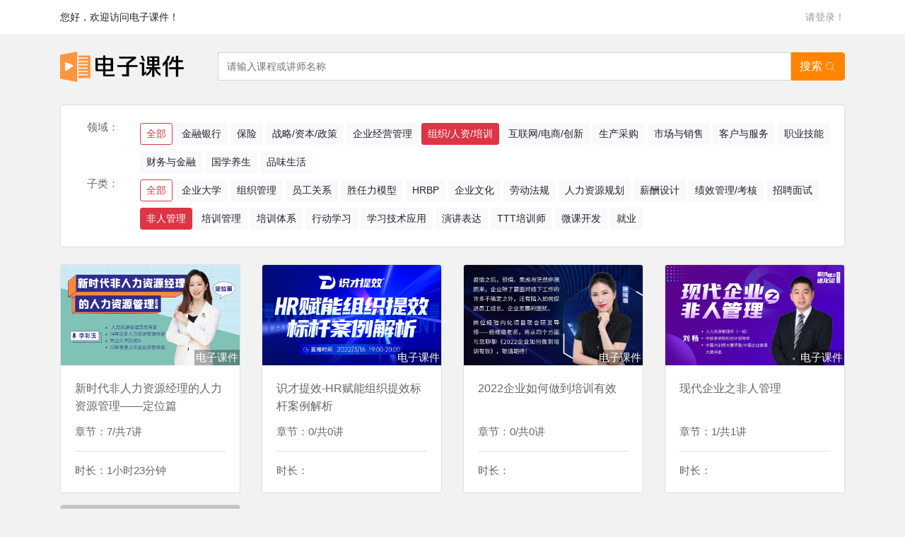

--- FILE ---
content_type: text/html; charset=utf-8
request_url: http://www.dianzikejian.com/list_7/sid/108.html
body_size: 7446
content:
<!DOCTYPE html>
<html lang="zh-CN">
	<head>
		<meta charset="UTF-8" />
		<meta name="renderer" content="webkit">
		<meta http-equiv="X-UA-Compatible" content="IE=Edge">
		<title>组织/人资/培训,非人管理系列课程－电子课件,企业学习视频,电子课件采购,电子课件试看,中企培博会学试看</title>
		<meta name="keywords" content="电子课件,企业学习视频,电子课件采购,电子课件试看" />
		<meta name="description" content="电子课件" />
		<meta name="referrer" content="never">
		<meta name="viewport" content="width=device-width, initial-scale=1, shrink-to-fit=no">
        <link rel="shortcut icon" type="image/x-icon" href="/favicon.png?20220311">

		
		<link rel="stylesheet" href="/static/assets/css/bootstrap.min.css?20220311">
		<link rel="stylesheet" href="/static/assets/css/font-awesome.min.css?20220311">
		<link rel="stylesheet" type="text/css" href="/static/style/style.css?20220316" />
		
		
<link rel="stylesheet" type="text/css" href="/static/style/style.css?20220311"/>
<link rel="stylesheet" type="text/css" href="/static/style/course.css?20220311"/>

		<script src="/static/assets/js/jquery-3.2.1.min.js" type="text/javascript" charset="utf-8"></script>

		<script src="/static/assets/js/popper.min.js"></script>
		<script src="/static/script/top.js"></script>
		<script src="/static/script/jquery.SuperSlide.2.1.1.js" type="text/javascript" charset="utf-8"></script>
		<script src="/static/assets/js/bootstrap.min.js" type="text/javascript" charset="utf-8"></script>
		<script type="text/javascript" src="/static/script/jquery.autocomplete.js" charset="utf-8"></script>
		<script src="/static/script/jquery.lazyload.js"></script>
		<script src="/static/assets/js/jquery.cookie.js"></script>
		<script src="/static/assets/js/coco-message.js"></script>
		<script src="/static/script/jquery.lazyload.js"></script>

	</head>
	<body>
		<div class="tp_xx">
			<div class="container">
				<div class="d-flex align-items-center">
					<a href="/" class="text-body flex-fill pl-0" id="text-bodyuser_status">您好，欢迎访问电子课件！</a>
										<div class="cursor-pointer" data-toggle="modal" data-target="#login-map">
						请登录！
					</div>
									</div>
			</div>
		</div>

		<!-- 登录 -->
		<div class="modal fade" id="login-map">
			<div style="max-width: 450px;" class="modal-dialog modal-dialog-centered" role="document">
				<div class="modal-content p-4">
					<div class="modal-header border-0">
						<h4 class="modal-title text-center flex-fill">用户登录</h4>
						<button type="button" class="close" data-dismiss="modal" aria-label="Close">
							<span style="font-weight: 400;" aria-hidden="true">&times;</span>
						</button>
					</div>
					<div class="modal-body px-4 pb-5">
						<div class="input-group mb-3">
							<input id="phone" type="text" class="form-control" placeholder="请输入账号">
						</div>
						<div class="input-group mb-4">
							<input id="password" type="password" class="form-control" placeholder="请输入密码">
						</div>
						<button id="login-btn" type="button" class="btn btn-primary w-100">登录</button>
						<div id="invalid-feedback" class="invalid-feedback"></div>
					</div>
				</div>
			</div>
		</div>

		
		<div class="container header">
			<div class="row align-items-center py-4">
				<div class="logo col-6 col-sm-2 pr-0">
					<a href="/">
						<img class="w-100" src="/static/logo.png" title="电子课件" alt="中企培博会学试看" />
					</a>
				</div>
				<div class="search input-group col-6 col-sm-10 pl-5">
					<input type="hidden" value="/list_0.html" id="search_type"
						NAME="search_type">
					<input type="text" id="txt_search" class="form-control" placeholder="请输入课程或讲师名称" autocomplete="off"
						value="">
					<div class="input-group-append">
						<span id="search-btn" class="input-group-text">
							搜索
							<svg t="1645684793891" class="icon ml-1" viewBox="0 0 1024 1024" version="1.1"
								xmlns="http://www.w3.org/2000/svg" p-id="3397" width="15" height="15">
								<path
									d="M912.072815 946.738335c-4.78498 0-9.56996-1.824555-13.220093-5.475711L650.662083 693.076078c-0.285502-0.285502-0.561795-0.579191-0.827855-0.883113l-6.979972-7.948019c-6.671956-7.594979-6.096858-19.11843 1.297552-26.012444 32.130791-29.958312 57.424874-65.413825 75.181283-105.379049 18.374486-41.35692 27.691689-85.472674 27.691689-131.122363 0-86.355787-33.628912-167.542854-94.691639-228.604558-61.062727-61.062727-142.249795-94.691639-228.604558-94.691639s-167.541831 33.628912-228.604558 94.691639c-61.062727 61.062727-94.691639 142.249795-94.691639 228.604558s33.628912 167.542854 94.691639 228.604558c61.062727 61.062727 142.249795 94.691639 228.604558 94.691639 26.15059 0 52.16508-3.130294 77.326133-9.301853 5.090948-1.353834 73.4038-19.189038 120.842229-14.809287 10.282181 0.948605 17.847483 10.05296 16.899902 20.335141s-10.047844 17.853623-20.335141 16.899902c-41.659819-3.845585-107.272165 13.571087-107.930151 13.747095-0.125867 0.033769-0.251733 0.065492-0.3776 0.097214-28.132734 6.91755-57.20998 10.425444-86.425372 10.425444-48.684816 0-95.922676-9.538237-140.402727-28.352745-42.953278-18.166755-81.523735-44.172035-114.644063-77.290317-33.119305-33.119305-59.123562-71.691809-77.29134-114.644063-18.813484-44.479027-28.352745-91.716888-28.352745-140.401704s9.53926-95.922676 28.352745-140.402727c18.167778-42.953278 44.172035-81.524758 77.29134-114.644063 33.119305-33.119305 71.690786-59.123562 114.644063-77.29134 44.480051-18.813484 91.717911-28.352745 140.402727-28.352745s95.922676 9.53926 140.401704 28.352745c42.953278 18.167778 81.524758 44.173059 114.644063 77.29134 33.118282 33.119305 59.123562 71.690786 77.29134 114.644063 18.813484 44.480051 28.351722 91.717911 28.351722 140.402727 0 50.912553-10.399861 100.136651-30.91101 146.305157-17.285688 38.906102-40.96704 73.973782-70.526263 104.47547l242.313791 242.310721c7.302313 7.30129 7.302313 19.138896 0.001023 26.440186C921.642774 944.912757 916.857794 946.738335 912.072815 946.738335z"
									p-id="3398" fill="#ffffff"></path>
								<path
									d="M165.576059 421.887656c-0.696872 0-1.400906-0.038886-2.110057-0.118704-10.260691-1.152243-17.645892-10.404977-16.493649-20.666692 4.838192-43.080168 17.974373-83.934644 39.046295-121.429607 5.058203-9.002025 16.457834-12.19781 25.458835-7.139607 9.002025 5.058203 12.19781 16.45681 7.139607 25.458835-18.605753 33.108049-30.207999 69.202105-34.484396 107.282399C183.060269 414.827867 174.967964 421.887656 165.576059 421.887656z"
									p-id="3399" fill="#ffffff"></path>
							</svg>
						</span>
					</div>
				</div>
                

			</div>
		</div>

        
		

		


		

<div class="ny_con ">
    <div class="container">
<!--        <div class="ny_pr">-->
<!--        	<i class="fa fa-home fa-lg"></i> 当前位置：-->
<!--        	<a href="/index/index/index.html">首页</a> &gt; -->
<!--        	<a href="/index/course/inner.html">在线学习</a>-->
<!--        </div>-->
        <div class="row mt-2">
            <div class="col-sm-12">
                <div class="card">
                    <div class="card-body">

                        <div class="row">
                            <div class="col-md-1 text-right">领域：</div>
                            <div class="col-md-11" style="line-height:40px">
                                <a href="/list_0.html" class="btn btn-outline-danger btn-sm">全部</a>
                                                                <a href="/list_3.html"
                                   class="btn btn-light btn-sm">金融银行</a>
                                                                <a href="/list_4.html"
                                   class="btn btn-light btn-sm">保险</a>
                                                                <a href="/list_5.html"
                                   class="btn btn-light btn-sm">战略/资本/政策</a>
                                                                <a href="/list_6.html"
                                   class="btn btn-light btn-sm">企业经营管理</a>
                                                                <a href="/list_7.html"
                                   class="btn btn-danger btn-sm">组织/人资/培训</a>
                                                                <a href="/list_8.html"
                                   class="btn btn-light btn-sm">互联网/电商/创新</a>
                                                                <a href="/list_9.html"
                                   class="btn btn-light btn-sm">生产采购</a>
                                                                <a href="/list_10.html"
                                   class="btn btn-light btn-sm">市场与销售</a>
                                                                <a href="/list_11.html"
                                   class="btn btn-light btn-sm">客户与服务</a>
                                                                <a href="/list_12.html"
                                   class="btn btn-light btn-sm">职业技能</a>
                                                                <a href="/list_13.html"
                                   class="btn btn-light btn-sm">财务与金融</a>
                                                                <a href="/list_14.html"
                                   class="btn btn-light btn-sm">国学养生</a>
                                                                <a href="/list_15.html"
                                   class="btn btn-light btn-sm">品味生活</a>
                                                            </div>
                        </div>

                                                <div class="row">
                            <div class="col-md-1 text-right">子类：</div>
                            <div class="col-md-11"  style="line-height:40px">
                                <a href="/list_7/sid/0.html"
                                   class="btn btn-outline-danger btn-sm">全部</a>
                                                                <a href="/list_7/sid/97.html"
                                   class="btn btn-light btn-sm">企业大学</a>
                                                                <a href="/list_7/sid/98.html"
                                   class="btn btn-light btn-sm">组织管理</a>
                                                                <a href="/list_7/sid/99.html"
                                   class="btn btn-light btn-sm">员工关系</a>
                                                                <a href="/list_7/sid/100.html"
                                   class="btn btn-light btn-sm">胜任力模型</a>
                                                                <a href="/list_7/sid/101.html"
                                   class="btn btn-light btn-sm">HRBP</a>
                                                                <a href="/list_7/sid/102.html"
                                   class="btn btn-light btn-sm">企业文化</a>
                                                                <a href="/list_7/sid/103.html"
                                   class="btn btn-light btn-sm">劳动法规</a>
                                                                <a href="/list_7/sid/104.html"
                                   class="btn btn-light btn-sm">人力资源规划</a>
                                                                <a href="/list_7/sid/105.html"
                                   class="btn btn-light btn-sm">薪酬设计</a>
                                                                <a href="/list_7/sid/106.html"
                                   class="btn btn-light btn-sm">绩效管理/考核</a>
                                                                <a href="/list_7/sid/107.html"
                                   class="btn btn-light btn-sm">招聘面试</a>
                                                                <a href="/list_7/sid/108.html"
                                   class="btn btn-danger  btn-sm">非人管理</a>
                                                                <a href="/list_7/sid/109.html"
                                   class="btn btn-light btn-sm">培训管理</a>
                                                                <a href="/list_7/sid/110.html"
                                   class="btn btn-light btn-sm">培训体系</a>
                                                                <a href="/list_7/sid/111.html"
                                   class="btn btn-light btn-sm">行动学习</a>
                                                                <a href="/list_7/sid/112.html"
                                   class="btn btn-light btn-sm">学习技术应用</a>
                                                                <a href="/list_7/sid/113.html"
                                   class="btn btn-light btn-sm">演讲表达</a>
                                                                <a href="/list_7/sid/114.html"
                                   class="btn btn-light btn-sm">TTT培训师</a>
                                                                <a href="/list_7/sid/115.html"
                                   class="btn btn-light btn-sm">微课开发</a>
                                                                <a href="/list_7/sid/117.html"
                                   class="btn btn-light btn-sm">就业</a>
                                                            </div>
                        </div>
                                                
                    </div>
                </div>
            </div>
        </div>


        <div class="row pt-4">
                 
                    <div class="col-6 col-lg-3 mb-3">
                        <a href="/content_9832.html" class="myA">
                            <div class="card courseContainer">
                                <div class="position-relative">
                                    <img data-original="https://ksb-1253359580.file.myqcloud.com/newhdp/live_cover/9832/84b177c8355b3f2b3c40fb44de89cb74.jpeg" class="card-img-top  img-fluid" alt="...">
                                    <span class="tips" style="padding: 0 2px; position: absolute; right: 0; bottom: 0; color: #fff; background: rgba(0,0,0,.3)">电子课件</span>
                                </div>
                                <div class="card-body">
                                    <h5 class="card-title p-ellipsis2">新时代非人力资源经理的人力资源管理——定位篇</h5>
                                    <p class="card-text">
                                        章节：7/共7讲
                                    </p>
                                    <div class="d-flex align-items-center mt-3 pt-3 border-top">
                                        <p class="col-999 p-ellipsis1">时长：1小时23分钟</p>

                                        <div data-id="9832" class="d-none exist-cart text-black-50 ml-auto">
                                            <svg t="1646810465837" class="icon" viewBox="0 0 1024 1024" version="1.1" xmlns="http://www.w3.org/2000/svg" p-id="2569" width="18" height="18"><path d="M924.480402 223.141126c-14.159488-13.278421-36.490076-12.644995-49.76952 1.550309L404.986731 724.811874l-256.594029-252.826216c-13.878079-13.666254-36.172851-13.525038-49.839105 0.352017-13.666254 13.842263-13.490246 36.172851 0.387833 49.804313l282.306644 278.115182c0.105401 0.105401 0.246617 0.141216 0.352017 0.246617s0.141216 0.246617 0.246617 0.352017c2.218528 2.113127 4.895497 3.310396 7.467065 4.719488 1.267876 0.73985 2.359744 1.831718 3.698229 2.359744 4.15667 1.619894 8.558933 2.465145 12.926404 2.465145 4.614088 0 9.228175-0.915859 13.525038-2.747577 1.443885-0.598634 2.571568-1.831718 3.910053-2.606361 2.641153-1.549286 5.38873-2.852978 7.643074-5.142114 0.105401-0.105401 0.141216-0.281409 0.246617-0.387833 0.070608-0.105401 0.211824-0.141216 0.317225-0.246617l494.415506-526.362102C939.378717 258.785951 938.63989 236.490156 924.480402 223.141126z" p-id="2570" fill="#1afa29"></path></svg>
                                            已选课
                                        </div>
                                        <button data-id="9832" class=" add-cart btn btn-orange btn-sm ml-auto">加入课表</button>

                                    </div>
                                </div>
                            </div>
                        </a>
                    </div>
               
                    <div class="col-6 col-lg-3 mb-3">
                        <a href="/content_9215.html" class="myA">
                            <div class="card courseContainer">
                                <div class="position-relative">
                                    <img data-original="https://ksb-1253359580.file.myqcloud.com/newhdp/live_cover/live/9215/8ad7adf87563abe4517a3ca205358a9d.jpeg" class="card-img-top  img-fluid" alt="...">
                                    <span class="tips" style="padding: 0 2px; position: absolute; right: 0; bottom: 0; color: #fff; background: rgba(0,0,0,.3)">电子课件</span>
                                </div>
                                <div class="card-body">
                                    <h5 class="card-title p-ellipsis2">识才提效-HR赋能组织提效标杆案例解析</h5>
                                    <p class="card-text">
                                        章节：0/共0讲
                                    </p>
                                    <div class="d-flex align-items-center mt-3 pt-3 border-top">
                                        <p class="col-999 p-ellipsis1">时长：</p>

                                        <div data-id="9215" class="d-none exist-cart text-black-50 ml-auto">
                                            <svg t="1646810465837" class="icon" viewBox="0 0 1024 1024" version="1.1" xmlns="http://www.w3.org/2000/svg" p-id="2569" width="18" height="18"><path d="M924.480402 223.141126c-14.159488-13.278421-36.490076-12.644995-49.76952 1.550309L404.986731 724.811874l-256.594029-252.826216c-13.878079-13.666254-36.172851-13.525038-49.839105 0.352017-13.666254 13.842263-13.490246 36.172851 0.387833 49.804313l282.306644 278.115182c0.105401 0.105401 0.246617 0.141216 0.352017 0.246617s0.141216 0.246617 0.246617 0.352017c2.218528 2.113127 4.895497 3.310396 7.467065 4.719488 1.267876 0.73985 2.359744 1.831718 3.698229 2.359744 4.15667 1.619894 8.558933 2.465145 12.926404 2.465145 4.614088 0 9.228175-0.915859 13.525038-2.747577 1.443885-0.598634 2.571568-1.831718 3.910053-2.606361 2.641153-1.549286 5.38873-2.852978 7.643074-5.142114 0.105401-0.105401 0.141216-0.281409 0.246617-0.387833 0.070608-0.105401 0.211824-0.141216 0.317225-0.246617l494.415506-526.362102C939.378717 258.785951 938.63989 236.490156 924.480402 223.141126z" p-id="2570" fill="#1afa29"></path></svg>
                                            已选课
                                        </div>
                                        <button data-id="9215" class=" add-cart btn btn-orange btn-sm ml-auto">加入课表</button>

                                    </div>
                                </div>
                            </div>
                        </a>
                    </div>
               
                    <div class="col-6 col-lg-3 mb-3">
                        <a href="/content_9110.html" class="myA">
                            <div class="card courseContainer">
                                <div class="position-relative">
                                    <img data-original="https://ksb-1253359580.file.myqcloud.com/newhdp/live_cover/live/9110/76cf9383ab3d8aa0f711b538d3dbb99f.jpeg" class="card-img-top  img-fluid" alt="...">
                                    <span class="tips" style="padding: 0 2px; position: absolute; right: 0; bottom: 0; color: #fff; background: rgba(0,0,0,.3)">电子课件</span>
                                </div>
                                <div class="card-body">
                                    <h5 class="card-title p-ellipsis2">2022企业如何做到培训有效</h5>
                                    <p class="card-text">
                                        章节：0/共0讲
                                    </p>
                                    <div class="d-flex align-items-center mt-3 pt-3 border-top">
                                        <p class="col-999 p-ellipsis1">时长：</p>

                                        <div data-id="9110" class="d-none exist-cart text-black-50 ml-auto">
                                            <svg t="1646810465837" class="icon" viewBox="0 0 1024 1024" version="1.1" xmlns="http://www.w3.org/2000/svg" p-id="2569" width="18" height="18"><path d="M924.480402 223.141126c-14.159488-13.278421-36.490076-12.644995-49.76952 1.550309L404.986731 724.811874l-256.594029-252.826216c-13.878079-13.666254-36.172851-13.525038-49.839105 0.352017-13.666254 13.842263-13.490246 36.172851 0.387833 49.804313l282.306644 278.115182c0.105401 0.105401 0.246617 0.141216 0.352017 0.246617s0.141216 0.246617 0.246617 0.352017c2.218528 2.113127 4.895497 3.310396 7.467065 4.719488 1.267876 0.73985 2.359744 1.831718 3.698229 2.359744 4.15667 1.619894 8.558933 2.465145 12.926404 2.465145 4.614088 0 9.228175-0.915859 13.525038-2.747577 1.443885-0.598634 2.571568-1.831718 3.910053-2.606361 2.641153-1.549286 5.38873-2.852978 7.643074-5.142114 0.105401-0.105401 0.141216-0.281409 0.246617-0.387833 0.070608-0.105401 0.211824-0.141216 0.317225-0.246617l494.415506-526.362102C939.378717 258.785951 938.63989 236.490156 924.480402 223.141126z" p-id="2570" fill="#1afa29"></path></svg>
                                            已选课
                                        </div>
                                        <button data-id="9110" class=" add-cart btn btn-orange btn-sm ml-auto">加入课表</button>

                                    </div>
                                </div>
                            </div>
                        </a>
                    </div>
               
                    <div class="col-6 col-lg-3 mb-3">
                        <a href="/content_6137.html" class="myA">
                            <div class="card courseContainer">
                                <div class="position-relative">
                                    <img data-original="https://ksb-1253359580.file.myqcloud.com/newhdp%2Flive_cover%2Flive%2F18339%2F11bf1f7e0cd159497397a852b88fb22a.png" class="card-img-top  img-fluid" alt="...">
                                    <span class="tips" style="padding: 0 2px; position: absolute; right: 0; bottom: 0; color: #fff; background: rgba(0,0,0,.3)">电子课件</span>
                                </div>
                                <div class="card-body">
                                    <h5 class="card-title p-ellipsis2">现代企业之非人管理</h5>
                                    <p class="card-text">
                                        章节：1/共1讲
                                    </p>
                                    <div class="d-flex align-items-center mt-3 pt-3 border-top">
                                        <p class="col-999 p-ellipsis1">时长：</p>

                                        <div data-id="6137" class="d-none exist-cart text-black-50 ml-auto">
                                            <svg t="1646810465837" class="icon" viewBox="0 0 1024 1024" version="1.1" xmlns="http://www.w3.org/2000/svg" p-id="2569" width="18" height="18"><path d="M924.480402 223.141126c-14.159488-13.278421-36.490076-12.644995-49.76952 1.550309L404.986731 724.811874l-256.594029-252.826216c-13.878079-13.666254-36.172851-13.525038-49.839105 0.352017-13.666254 13.842263-13.490246 36.172851 0.387833 49.804313l282.306644 278.115182c0.105401 0.105401 0.246617 0.141216 0.352017 0.246617s0.141216 0.246617 0.246617 0.352017c2.218528 2.113127 4.895497 3.310396 7.467065 4.719488 1.267876 0.73985 2.359744 1.831718 3.698229 2.359744 4.15667 1.619894 8.558933 2.465145 12.926404 2.465145 4.614088 0 9.228175-0.915859 13.525038-2.747577 1.443885-0.598634 2.571568-1.831718 3.910053-2.606361 2.641153-1.549286 5.38873-2.852978 7.643074-5.142114 0.105401-0.105401 0.141216-0.281409 0.246617-0.387833 0.070608-0.105401 0.211824-0.141216 0.317225-0.246617l494.415506-526.362102C939.378717 258.785951 938.63989 236.490156 924.480402 223.141126z" p-id="2570" fill="#1afa29"></path></svg>
                                            已选课
                                        </div>
                                        <button data-id="6137" class=" add-cart btn btn-orange btn-sm ml-auto">加入课表</button>

                                    </div>
                                </div>
                            </div>
                        </a>
                    </div>
               
                    <div class="col-6 col-lg-3 mb-3">
                        <a href="/content_2294.html" class="myA">
                            <div class="card courseContainer">
                                <div class="position-relative">
                                    <img data-original="https://hs-1251609649.file.myqcloud.com/newhdp%2Flive_cover%2F2294%2F52981af6957307f1edab25a11cd6ee60.png" class="card-img-top  img-fluid" alt="...">
                                    <span class="tips" style="padding: 0 2px; position: absolute; right: 0; bottom: 0; color: #fff; background: rgba(0,0,0,.3)">电子课件</span>
                                </div>
                                <div class="card-body">
                                    <h5 class="card-title p-ellipsis2">情景再现——管理者必备的人力资源12大技能</h5>
                                    <p class="card-text">
                                        章节：13/共13讲
                                    </p>
                                    <div class="d-flex align-items-center mt-3 pt-3 border-top">
                                        <p class="col-999 p-ellipsis1">时长：4小时4分钟</p>

                                        <div data-id="2294" class="d-none exist-cart text-black-50 ml-auto">
                                            <svg t="1646810465837" class="icon" viewBox="0 0 1024 1024" version="1.1" xmlns="http://www.w3.org/2000/svg" p-id="2569" width="18" height="18"><path d="M924.480402 223.141126c-14.159488-13.278421-36.490076-12.644995-49.76952 1.550309L404.986731 724.811874l-256.594029-252.826216c-13.878079-13.666254-36.172851-13.525038-49.839105 0.352017-13.666254 13.842263-13.490246 36.172851 0.387833 49.804313l282.306644 278.115182c0.105401 0.105401 0.246617 0.141216 0.352017 0.246617s0.141216 0.246617 0.246617 0.352017c2.218528 2.113127 4.895497 3.310396 7.467065 4.719488 1.267876 0.73985 2.359744 1.831718 3.698229 2.359744 4.15667 1.619894 8.558933 2.465145 12.926404 2.465145 4.614088 0 9.228175-0.915859 13.525038-2.747577 1.443885-0.598634 2.571568-1.831718 3.910053-2.606361 2.641153-1.549286 5.38873-2.852978 7.643074-5.142114 0.105401-0.105401 0.141216-0.281409 0.246617-0.387833 0.070608-0.105401 0.211824-0.141216 0.317225-0.246617l494.415506-526.362102C939.378717 258.785951 938.63989 236.490156 924.480402 223.141126z" p-id="2570" fill="#1afa29"></path></svg>
                                            已选课
                                        </div>
                                        <button data-id="2294" class=" add-cart btn btn-orange btn-sm ml-auto">加入课表</button>

                                    </div>
                                </div>
                            </div>
                        </a>
                    </div>
                       </div>
        <div class="row mt-3">
        	<div class="col-md-12">
        		<ul class="page">
                                 </ul>
        	</div>
        </div>

    </div>
</div>


		
		<div class="copyright">
			<div class="container">
				<span>Copyright&copy;2003-2021</span>中企培博会学试看 All Rights Reserved.<span><a rel="nofollow"
						target="_blank" href="http://beian.miit.gov.cn"></a></span>
				<a rel="nofollow" target="_blank"
					href="https://beian.miit.gov.cn/">粤ICP备2021040118号</a>
			</div>
		</div>
		

<!--        <a href="/cart.html"-->
<!--           class="cart text-center border rounded cursor-pointer flex-fill">-->
<!--            <i class="fa fa-shopping-cart mr-1"></i>-->
<!--            <span>我的课程表<span class="cart-num"></span></span>-->
<!--        </a>-->

		
		<a href="#" id="back-top" class="backToTop_a"></a>
		<!--百度站长主动推送-->
		<script>
			(function() {
				var bp = document.createElement('script');
				var curProtocol = window.location.protocol.split(':')[0];
				if (curProtocol === 'https') {
					bp.src = 'https://zz.bdstatic.com/linksubmit/push.js';
				} else {
					bp.src = 'http://push.zhanzhang.baidu.com/push.js';
				}
				var s = document.getElementsByTagName("script")[0];
				s.parentNode.insertBefore(bp, s);
			})();
		</script>
		<div style="display:none">
			<script type="text/javascript" src="">
			</script>
		</div>
		

		
		<script>
		
			function getQueryVariable(variable){
			       var query = window.location.search.substring(1);
			       var vars = query.split("&");
			       for (var i=0;i<vars.length;i++) {
			               var pair = vars[i].split("=");
			               if(pair[0] == variable){return pair[1];}
			       }
			       return(false);
			}
			
			// 获取数量
			function get_choose_num(id=''){
				jQuery.post( '/index/basket/choosed_num', {id}, function(resp){
					let choose_num = resp.data;
					$(`.cart-num${id}`).text(`(${choose_num})`)[choose_num>0?'show':'hide']()
					$(`.cart-num-lj${id}`).text(`${choose_num}`)[choose_num>0?'show':'hide']()
				});
			}
			
			            window.loginFlag = false;
            if(window.location.hash === "#login"){
                $('#login-map').modal('show');
            }
			
			$('#txt_search').keyup(function(event) {
				if (event.keyCode == 13) {
					$('#search-btn').trigger("click");
				}
			});

			let addCartFlag = false;

			//添加购物车
			$(document).on('click', '.add-cart', function(event) {
				event.preventDefault();
				event.stopPropagation(); //  阻止事件冒泡

                if(addCartFlag) return;
                addCartFlag = true;
                setTimeout(()=>{
                    addCartFlag = false
                }, 1000)

				let column_id = $(this).data('id');
				let than = this;
				jQuery.post( '/index/basket/add_basket', {column_id}, function(resp){
					get_choose_num();
					cocoMessage.success(resp.msg);
					$(`.exist-cart[data-id="${column_id}"]`).removeClass('d-none');
					$(`.add-cart[data-id="${column_id}"]`).addClass('d-none');
				});
			});
			
			// //未登录
			// $(document).on('click', '.is_not_login', function(event) {
			// 	$('#login-map').modal('show');
			// 	// cocoMessage.info(3000, "请先登录！");
			// 	event.preventDefault();
			// 	event.stopPropagation(); //  阻止事件冒泡
			// });

            $(document).keyup(function(event) {
                if (event.keyCode == 13 && !$('#login-map').is(':hidden')) {
                    $('#login-btn').trigger('click')
                }
            })
			
			//登录
			$('#login-btn').click(function(event) {
				$.ajax({
					url: "/index/login/index",
					type: 'post',
					data: {
						phone: $('#phone').val(),
						password: $('#password').val(),
					},
					success: function(result) {
						if(result.code > 0){
							$('#invalid-feedback').text(result.msg).show();
							return;
						}
						$.cookie('token', result.token,{expires: 7, path: '/'});
						window.location.reload();
					},
				});
			});
			
			//退出
			$('#login-out').click(function(event) {
				$.cookie('token', null, {path: '/'});
				window.location.replace(location.origin);
			});
			
		</script>
		
		
		
	</body>
</html>


--- FILE ---
content_type: text/css
request_url: http://www.dianzikejian.com/static/style/style.css?20220316
body_size: 5363
content:
@charset "utf-8";

*{padding:0px; margin:0px;}
body{font-size:15px; color:#666; min-width:1240px;background-color: #f2f2f2}
body,ul,ol,dl,dd,h1,h2,h3,h4,h5,h6,p,i,b,em,span,form,fieldset,legend,input,textarea,select,button,th,td{margin:0; padding:0; font-style:normal;}
h1,h2,h3,h4,h5,h6{list-style:none; font-weight:normal;}
input,select,button,textarea{font-size:15px; border:0; background:none; outline:none; vertical-align:middle;}
button{overflow:visible}
img{border:none;}
li{list-style:none;}
a{color:#666; text-decoration:none;}
a:hover{color:#ff8400; text-decoration:none;}
.clear{overflow:hidden; clear:both; height:0px;}
.l_f{float:left;}
.r_t{float:right;}
.nav-item{
    padding-right:1rem;
    padding-left:1rem;
}
.nav-link{
	font-size:17px;
}
.more_dot{
	overflow:hidden;
white-space: nowrap;
text-overflow:ellipsis;
}
.tp_xx{width:100%; background-color: #ffffff; border-bottom: 1px solid #f1f1f1; font-size:14px; color:#999; line-height:48px; }
.tp_xx a{color:#999; font-size: 14px;height: 36px; line-height: 36px; box-sizing: border-box; padding: 0 20px}
.tp_xx a:hover{color:#ff8400;}
.tp_xx .dropdown-item.active, .dropdown-item:active{
    background-color: #ffffff;
}
.tp_xx .yinyu{float:left;font-weight:bold;color:#686868}
.tp_xx .kuaijie{float:right;}
.tp_xx .kuaijie .login{margin-right:18px; padding-right:18px; background:url(/static/images/a4.png) no-repeat right center; float:left;}

.tp_xx .kuaijie .login a:hover{background:url(/static/images/a1_1.png) no-repeat left center;}
.tp_xx .kuaijie .register{float:left;}

.tp_xx .kuaijie .register a:hover{background:url(/static/images/a2_1.png) no-repeat left center;}
.tp_xx .kuaijie .region{float:left; margin:0 5px;}
.tp_xx .kuaijie .region a{padding:0 12px; background:url(/static/images/a4.png) no-repeat right center;}
.tp_xx .kuaijie .region a.ls{background:none;}
.tp_xx .kuaijie .about{float:left;}

.tp_xx .kuaijie .about a:hover{background:url(/static/images/a3_1.png) no-repeat left center;}

/*.header{width:100%; padding:20px 0; position:relative; z-index:99;background-color:#fff;}*/
/*.header .container{position:relative;}*/
/*.header .logo{width:208px; float:left;}*/
/*.header .logo img{max-height:70px; max-width: 100%; display:block;}*/
/*.header .search{width:640px; height:44px; border:2px solid #ff8400; float:left; margin-top:23px; margin-left:60px;margin-right:20px}*/
/*.header .search .x_z{width:87px; height:35px;top:1px; background:#f5f5f5 url(/static/images/a5.png) no-repeat 73px center; background: none; border-right:1px solid #e4e4e4; position:relative; float:left;}*/
/*.header .search .x_z .e_j{width:76px; padding:0 5px 5px; border:1px solid #e4e4e4; border-top:0; background-color:#fff; position:absolute; top:40px; left:0; display:none;}*/
/*.header .search .x_z .e_j span{background-color:#f5f5f5; margin-top:5px; font-size:14px; text-align:center; line-height:30px; display:block; cursor:pointer;}*/
/*.header .search .x_z .e_j span:hover{color:#ff8400;}*/
/*.header .search .x_z span.j_g{width:100%; height:36px; text-indent: 10px; line-height:36px; cursor:pointer; display:block;font-size: 14px;}*/
/*.header .search input.w_z{width:394px; height:40px; padding:0 10px; line-height:40px; color:#666;font-family: -webkit-pictograph;font-size: 14px;}*/
/*.header .search_btn{width:94px; height:41px; background:#ff8400 url(/static/images/ss.png) no-repeat 62px center; text-indent:22px; text-align:left; font-size:17px; line-height:34px; color:#fff; cursor:pointer; float:right;font-family: -webkit-pictograph;}*/
/*.header .search_select{*/
/*	border-radius: 0rem;*/
/*	border: 0px;*/
/*}*/
/*.header .tel{color:#ff8400;}*/
/*.header .tel p{font-size:15px; line-height:22px;}*/
/*.header .tel strong{color:#999;font-size:19px}*/

.header .form-control{
    font-size: 14px;
    height: 40px;
}

.header .form-control:focus{
    border-color: #ced4da;
    box-shadow: none;
}

.header .input-group-text{
    background: #ff8400;
    border-color: #ff8400;
    color: #ffffff;
    cursor: pointer;
    box-sizing: border-box;
}

.header .cart{
    display: block;
    height: 40px;
    line-height: 40px;
    color: #ff8400;
    position: relative;
}

.header .course-btn{
    height: 40px;
    line-height: 40px;
    color: #ffffff;
    background: #E96261;
}

.btn-course{
    color: #ffffff;
    background: #E96261;
}
.btn-course:hover{
    color: #ffffff;
    background: #d62d2c;
}

.menu{width:100%; height:50px; background-color:#ff8400; position:relative; z-index:13;}
.menu .fl_lm{width:208px; position:relative; float:left;}
.menu .fl_lm:hover{background-color:#ea7a02;}
.menu .fl_lm.on{background-color:#ea7a02;}
.menu .fl_lm .lm_mc{background:url(/static/images/a6.png) no-repeat 38px center; padding-left:70px; font-size:17px; line-height:50px; color:#fff;}
.menu .fl_lm .lm_fl{width:100%; background:url(/static/images/hb.png); position:absolute; left:0; display:none;}
.menu .fl_lm .lm_fl.d_k{display:block;}
.menu .fl_lm:hover .lm_fl{display:block;}
.menu .fl_lm .lm_fl ul li{height:49px;cursor:pointer;background:url(/static/images/bs.png) repeat-x left bottom;}
.menu .fl_lm .lm_fl .y_j{padding-top:10px;padding-left:20px }
.menu .fl_lm .lm_fl ul li:hover .y_j{background-color:#ff8400;} 
.menu .fl_lm .lm_fl .y_j a{padding-left:40px; font-size:16px; color:#fff; line-height:30px; display:block;}
.menu .fl_lm .lm_fl .e_j{width:560px;background-color:#fff; position:relative; left:100%; top:-70px;z-index:9; display:none;}
.menu .fl_lm .lm_fl ul li:hover .e_j{display:block;}
.menu .fl_lm .lm_fl .f_l{font-size:13px; line-height:28px; overflow:hidden;}
.menu .fl_lm .lm_fl .f_l .l_m{width:100px; color:#333; text-align:right; float:left;}
.menu .fl_lm .lm_fl .f_l .x_m{width:450px; padding-bottom:10px; margin-bottom:10px; float:right;}
.menu .fl_lm .lm_fl .f_l .x_m a{padding:0 10px; float:left; color:#999;line-height: 35px;}
.menu .fl_lm .lm_fl .f_l .x_m a:hover{color:#ff8400;}

.menu .nav ul li{width:110px; padding:0 1px; background:url(/static/images/a7.png) no-repeat left center; float:left;}
.menu .nav ul li.ls{background:none;}
.menu .nav ul li a{font-size:17px; line-height:50px; text-align:center; color:#fff; display:block;}
.menu .nav ul li a:hover{background-color:#ea7a02;}
.menu .nav  .on a{background-color:#ea7a02;}

.ny_con{width:100%; background-color:#f2f2f2; padding-bottom:30px; overflow:hidden;}

.ny_pr{padding:15px 0 15px 0px; font-size:14px; color:#999; line-height:30px;}
.ny_pr a{color:#999;}
.ny_pr a:hover{color:#ff8400;}

.ny_sx{border:1px solid #e6e6e6; border-top:0; background-color:#fff; overflow:hidden; margin-bottom:20px;}
.ny_sx .f_l{padding:14px; border-top:1px solid #e6e6e6; font-size:14px; line-height:26px;}
.ny_sx .b_t{width:80px; font-weight:bold; float:left;}

.ny_sx .l_m ul li{float:left; margin-right:10px;}
.ny_sx .l_m ul li a{padding:0 10px; border-radius:3px; display:block;}
.ny_sx .l_m ul li a:hover{background-color:#ff8400; color:#fff;}
.ny_sx .l_m ul li.on a{background-color:#ff8400; color:#fff;}

.fa_ban{width:100%; height:490px; overflow:hidden;}

.fa_lm{width:100%; height:66px; background-color:#f2f2f2; text-align:center; overflow:hidden;}
.fa_lm ul li{display:inline-block; margin:0 33px;}
.fa_lm ul li a{display:block; font-size:16px; line-height:64px;}
.fa_lm ul li:hover a{border-bottom:2px solid #ff8400; color:#ff8400;}
.fa_lm ul li.on a{border-bottom:2px solid #ff8400; color:#ff8400;}

.page{background-color:#fff; text-align:center; overflow:hidden; padding:25px 15px;}
.page ul{list-style:none; padding:0; margin:0; position:relative; left:50%; float:left;}
.page ul li{float:left; margin-right:10px; text-align:center; line-height:40px; position:relative; right:50%;}
.page ul li a,.page ul li sapn,.page ul li b{min-width:10px; padding:0 15px; background-color:#f6f6f6; display:block;cursor:pointer;}
.page ul li a.sl{background-color:#fff !important; color:#666 !important; cursor:default;}
.page ul li a:hover,.page ul li sapn:hover{color:#fff; background-color:#ff8400;}
.page ul li.on b{color:#fff; background-color:#ff8400;}

.footer{width:100%; padding-top:35px; background-color:#2f3234; color:#999;}
.footer .foot_lm{width:540px; padding:15px 0; margin-bottom:15px; float:left;}
.footer .foot_lm ul li{width:135px; float:left;}
.footer .foot_lm h3{font-size:17px; font-weight:bold; color:#ccc; margin-bottom:10px;}
.footer .foot_lm p a{font-size:14px; line-height:30px; color:#999;}
.footer .foot_lm p a:hover{color:#ff8400;}
.footer .foot_gz{border-left:1px solid #535657; border-right:1px solid #535657; }

.footer .foot_gz .w_z{width:90px; font-size:17px; line-height:26px; margin-top:36px; float:right;}

.footer .foot_lx h3{font-size:17px; font-weight:bold; color:#ccc; margin-bottom:10px;}
.footer .foot_lx strong{font-size:24px; color:#fff; line-height:32px; display:block;}
.footer .foot_lx p{line-height:24px;}
.footer .foot_lx a{width:130px; height:32px; background-color:#ff8400; line-height:32px; color:#fff; text-align:center; display:block; margin-top:10px;}
.footer .links{padding:25px 100px; text-align:center; border-top:1px solid #535657;}
.footer .links a{line-height:30px; color:#999; padding:0 16px; display:inline-block;}
.footer .links a:hover{color:#ff8400;}
.footer .container .foot_lm>ul>li>h4{font-weight:bold;color:#fff;font-size:16px;line-height:40px;}
#back-top {position: fixed; bottom: 50px;_position: absolute;right: 10px;z-index: 999999;display: none;}
a.backToTop_a {background: url(/static/images/side_icon.png) no-repeat;width: 44px;height: 44px;display: block;background-position: -132px 0;background-color: #D2D3D6;}

a.card-lj {
    display: block;
    width: 44px;
    height: 44px;
    background: url(/static/images/side_icon.png) no-repeat;
    background-position: -88px 0;
    background-color: #ff8400;
    border-radius: 50%;
    position: fixed;
    bottom: 120px;
    right: 10px;
    z-index: 999999;
}
a.card-lj .cart-num-lj{
    position: absolute;
    right: -2px;
    top: -2px;
    z-index: 10;
}

.copyright{width:100%; padding:15px 0; background-color:#212527; line-height:30px; text-align:center; color:#2f2f2f;}
.copyright span{padding:0 15px;}
.copyright a{color:#2f2f2f;}
.copyright a:hover{color:#ff8400;}

.fx_ewm{width:240px; padding:15px; background-color:#fff; border:1px solid #ddd; position:fixed; top:50%; left:50%; margin-top:-152px; margin-left:-136px; z-index:9999; display:none;}
.fx_ewm h2{font-size:15px; line-height:28px;}
.fx_ewm h2 a{float:right; font-size:20px; color:#ff7300;}
.fx_ewm img{display:block; margin:20px auto;}
.fx_ewm p{text-align:center; color:#888;}

.gz_ewm{width:240px; padding:15px; background-color:#fff; border:1px solid #ddd; position:fixed; top:50%; left:50%; margin-top:-152px; margin-left:-136px; z-index:9999; display:none;}
.gz_ewm h2{font-size:15px; line-height:28px;}
.gz_ewm h2 a{float:right; font-size:20px; color:#ff7300;}
.gz_ewm img{display:block; margin:20px auto;}
.gz_ewm p{text-align:center; color:#888;}

.ly_cg{width:500px; position:absolute; top:50%; left:50%; margin-top:-107px; margin-left:-250px; text-align:center;}
.ly_cg .t_b{width:85px; margin:0 auto 15px;}
.ly_cg .t_b img{display:block;}
.ly_cg h3{font-size:22px; font-weight:bold; color:#666; margin-bottom:10px;}
.ly_cg p{font-size:14px; line-height:24px; color:#999;}
.ly_cg input{width:100px; height:36px; border-radius:5px; background-color:#ff8400; font-size:15px; line-height:36px; color:#fff; margin:15px auto 0; display:block;}

/*搜索页表通用无数据*/
.nodata {margin: auto;text-align: center;height: 1000px;    width: 100%;background-color: #fff;}
.nodata .pic{background: url(/static/images/wu.jpg) no-repeat 0px 120px;width: 350px;height: 350px;margin: auto;}
.nodata p{font-size:22px;color: hsl(0, 2%, 63%);}
.nodata font{color: hsl(0, 4%, 72%)}
/*顶部文本框搜索弹出样式*/
.autocomplete-suggestions { -webkit-box-sizing: border-box; -moz-box-sizing: border-box; box-sizing: border-box;border-right: 1px solid #e4e4e4; border-left: 1px solid #e4e4e4;border-bottom: 1px solid #e4e4e4; background: #FFF; cursor: default; overflow: auto;   }/*-moz-box-shadow: 1px 4px 3px rgba(50, 50, 50, 0.64); box-shadow: 1px 4px 3px rgba(50, 50, 50, 0.64);-webkit-box-shadow: 1px 4px 3px rgba(50, 50, 50, 0.64);*/
.autocomplete-suggestion { padding: 2px 5px; white-space: nowrap; overflow: hidden; cursor: pointer;}
.autocomplete-no-suggestion { padding: 2px 5px;}
.autocomplete-selected { background: #F0F0F0; }
.autocomplete-suggestions strong { font-weight: bold; color: #666;font-size: 14px; }
.autocomplete-group { padding: 2px 5px; font-weight: bold;  color: #000; display: block; border-bottom: 1px solid #000; }

/*悬浮链接*/
.suspension{position:fixed;z-index:55;right:0;top:300px;}
.suspension-box{position:relative;float:right;}
.suspension .a{display:block;width:44px;height:44px;background-color:#33cc99;margin-bottom:4px;cursor:pointer;outline:none;}
.suspension .a.active,
.suspension .a:hover{background:#F05352;}
.suspension .a .i{float:left;width:44px;height:44px;background-image:url(../images/side_icon.png);background-repeat:no-repeat;}
/* .suspension .a-service .i{background-position:0 0;} */
.suspension .a-service .i{width:20px;height:20px;margin-top:12px;margin-left:12px;background-image:url(../images/suspension-bg.png);background-repeat:no-repeat;background-position:0 0;}



/*-----------------
	6. Nav Tabs
-----------------------*/

.nav-tabs {
	border-bottom: 1px solid #e6e6e6;
}
.card-header-tabs {
    border-bottom: 0;
}
.nav-tabs > li > a {
	margin-right: 0;
	color: #888;
	border-radius: 0;
}
.nav-tabs > li > a:hover,
.nav-tabs > li > a:focus {
	border-color: transparent;
	color: #333;
}
.nav-tabs.nav-tabs-solid > li > a {
	color: #333;
}
.nav-tabs.nav-tabs-solid > .active > a,
.nav-tabs.nav-tabs-solid > .active > a:hover,
.nav-tabs.nav-tabs-solid > .active > a:focus {
	background-color: #2962ff;
	border-color: #2962ff;
	color: #fff;
}
.tab-content {
	padding-top: 20px;
}
.nav-tabs .nav-link {
	border-radius: 0;
}
.nav-tabs .nav-link:focus, .nav-tabs .nav-link:hover {
    background-color: #eee;
    border-color: transparent;
	color: #333;
}
.nav-tabs.nav-justified > li > a {
	border-radius: 0;
	margin-bottom: 0;
}
.nav-tabs.nav-justified > li > a:hover,
.nav-tabs.nav-justified > li > a:focus {
	border-bottom-color: #ddd;
}
.nav-tabs.nav-justified.nav-tabs-solid > li > a {
	border-color: transparent;
}
.nav-tabs.nav-tabs-solid > li > a {
	color: #333;
}
.nav-tabs.nav-tabs-solid > li > a.active,
.nav-tabs.nav-tabs-solid > li > a.active:hover,
.nav-tabs.nav-tabs-solid > li > a.active:focus {
	background-color: #2962ff;
	border-color: #2962ff;
	color: #fff;
}
.nav-tabs.nav-tabs-solid.nav-tabs-rounded {
	border-radius: 50px;
}
.nav-tabs.nav-tabs-solid.nav-tabs-rounded > li > a {
	border-radius: 50px;
}
.nav-tabs.nav-tabs-solid.nav-tabs-rounded > li > a.active,
.nav-tabs.nav-tabs-solid.nav-tabs-rounded > li > a.active:hover,
.nav-tabs.nav-tabs-solid.nav-tabs-rounded > li > a.active:focus {
	border-radius: 50px;
}
.nav-tabs-justified > li > a {
	border-radius: 0;
	margin-bottom: 0;
}
.nav-tabs-justified > li > a:hover,
.nav-tabs-justified > li > a:focus {
	border-bottom-color: #ddd;
}
.nav-tabs-justified.nav-tabs-solid > li > a {
	border-color: transparent;
}
.nav-tabs.nav-justified.nav-tabs-top {
	border-bottom: 1px solid #ddd;
}
.nav-tabs.nav-justified.nav-tabs-top > li > a,
.nav-tabs.nav-justified.nav-tabs-top > li > a:hover,
.nav-tabs.nav-justified.nav-tabs-top > li > a:focus {
	border-width: 2px 0 0 0;
}
.nav-tabs.nav-tabs-top > li {
	margin-bottom: 0;
}
.nav-tabs.nav-tabs-top > li > a,
.nav-tabs.nav-tabs-top > li > a:hover,
.nav-tabs.nav-tabs-top > li > a:focus {
	border-width: 2px 0 0 0;
}
.nav-tabs.nav-tabs-top > li.open > a,
.nav-tabs.nav-tabs-top > li > a:hover,
.nav-tabs.nav-tabs-top > li > a:focus {
	border-top-color: #ddd;
}
.nav-tabs.nav-tabs-top > li+li > a {
	margin-left: 1px;
}
.nav-tabs.nav-tabs-top > li > a.active,
.nav-tabs.nav-tabs-top > li > a.active:hover,
.nav-tabs.nav-tabs-top > li > a.active:focus {
	border-top-color: #2962ff;
}
.nav-tabs.nav-tabs-bottom > li {
	margin-bottom: -1px;
}
.nav-tabs.nav-tabs-bottom > li > a.active, 
.nav-tabs.nav-tabs-bottom > li > a.active:hover, 
.nav-tabs.nav-tabs-bottom > li > a.active:focus {
	border-bottom-width: 2px;
	border-color: transparent;
	border-bottom-color: #2962ff;
	background-color: transparent;
	transition: none 0s ease 0s; 
	-moz-transition: none 0s ease 0s; 
	-o-transition: none 0s ease 0s; 
	-ms-transition: none 0s ease 0s; 
	-webkit-transition: none 0s ease 0s;
}
.nav-tabs.nav-tabs-solid {
	background-color: #fafafa;
	border: 0;
}
.nav-tabs.nav-tabs-solid > li {
	margin-bottom: 0;
}
.nav-tabs.nav-tabs-solid > li > a {
	border-color: transparent;
}
.nav-tabs.nav-tabs-solid > li > a:hover,
.nav-tabs.nav-tabs-solid > li > a:focus {
	background-color: #f5f5f5;
}
.nav-tabs.nav-tabs-solid > .open:not(.active) > a {
	background-color: #f5f5f5;
	border-color: transparent;
}
.nav-tabs-justified.nav-tabs-top {
	border-bottom: 1px solid #ddd;
}
.nav-tabs-justified.nav-tabs-top > li > a,
.nav-tabs-justified.nav-tabs-top > li > a:hover,
.nav-tabs-justified.nav-tabs-top > li > a:focus {
	border-width: 2px 0 0 0;
}

.outline1{
display: -webkit-box;
-webkit-box-orient: vertical;
-webkit-line-clamp: 3;/显示几行/
overflow: hidden;
}
.outline2{
display: -webkit-box;
-webkit-box-orient: vertical;
-webkit-line-clamp: 2;/显示几行/
overflow: hidden;
}



.follow-map {
    border-radius: 10px;
    box-shadow: 0 0 5px #E5E5E5;
    position: fixed;
    top: 50%;
    right: 0;
    transform: translateY(-50%);
    z-index: 100;
}
.follow-map .box {
    display: block;
    width: 70px;
    text-align: center;
    padding: 12px 0 8px 0;
    background: #ffffff;
    cursor: pointer;
    position: relative;
}
.follow-map .box:after{
    content: "";
    width: 50px;
    height: 1px;
    background: #E5E5E5;
    position: absolute;
    left: 50%;
    bottom: 0;
    transform: translateX(-50%);
    z-index: 10;
}
.follow-map .box:first-child {
    border-radius: 10px 0 0 0;
}
.follow-map .box:last-child {
    border-radius: 0 0 0 10px;
}
.follow-map .box:last-child:after {
    display: none;
}
.follow-map .box:hover .icon {
    color: #d83536;
}
.follow-map .box:hover .text {
    color: #d83536;
}
.follow-map .box:hover .code {
    display: block;
}
.follow-map .box .icon {
    display: inline-block;
    width: 60px;
    height: 60px;
    font-size: 32px;
    color: #999999;
}
.follow-map .box .text {
    height: 30px;
    line-height: 30px;
    font-size: 12px;
    color: #a9a9a9;
}
.follow-map .box .code {
    display: none;
    width: 158px;
    padding: 12px 15px;
    background: #ffffff;
    box-shadow: 0 0 10px #E5E5E5;
    position: absolute;
    top: 50%;
    left: 0;
    transform: translate(-110%, -50%);
    box-sizing: border-box;
}
.follow-map .box .code:after{
    content: "";
    width: 0;
    height: 0;
    border-top: 12px solid transparent;
    border-left: 12px solid #ffffff;
    border-bottom: 12px solid transparent;
    position: absolute;
    right: 2px;
    top: 50%;
    transform: translate(100%, -50%);
    z-index: 10;
}
.follow-map .box .code .nto {
    height: 30px;
    line-height: 30px;
    font-size: 12px;
    color: #a9a9a9;
}

.follow-map .box .code .myqrcode canvas{
    width: 100%;
}

.cursor-pointer{
    cursor: pointer;
}

.add-cart, .exist-cart{
    display: none;
}

.exist-cart{
    height: 31px;
    line-height: 31px;
}

.btn-orange {
    color: #fff;
    background-color: #ff7300;
    border-color: #ff7300;
}
.btn-orange:hover {
    color: #fff;
    background-color: #ff7300;
    border-color: #ff7300;
}

.btn.btn-orange:focus{
    box-shadow: 0 0 0 0.2rem rgb(255 115 0 / 30%);
}

.btn-outline-secondary:hover path{
    fill: #ffffff;
}


.btn-lw, .btn-lw-blue, .btn-lw-white, .btn-lw-red {
    display: inline-block;
    padding: 0 10px;
    height: 22px;
    line-height: 22px;
    font-size: 10px;
    cursor: pointer;
    border-radius: 2px;
    color: #B1B2B3;
	outline: none!important;
}

.btn-lw-blue,.btn-lw-blue:hover{
    background: #007bff;
    color: #ffffff;
}

.btn-lw-white,.btn-lw-white:hover{
    background: white;
    border: 1px solid #E5E6E7;
    color: #B1B2B3;
}

.btn-lw-red,.btn-lw-red:hover{
    background: #d62d2c;
    color: #ffffff;
}


--- FILE ---
content_type: text/css
request_url: http://www.dianzikejian.com/static/style/course.css?20220311
body_size: 6044
content:
@charset "utf-8";

.gk_lm{padding:14px 10px; background-color:#fff;}
.gk_lm ul li{padding:0 10px; float:left;}
.gk_lm ul li.ls{background:url(../images/sx1.jpg) no-repeat right center;}
.gk_lm ul li a{display:block; padding:0 9px; border-radius:5px; line-height:30px;}
.gk_lm ul li a:hover{background-color:#ff8400; color:#fff;}
.gk_lm ul li.on a{background-color:#ff8400; color:#fff;}

.nx_lm{width:100%; height:58px; background-color:#eee; margin-bottom:20px;}
.nx_lm ul li{width:8%; float:left;}
.nx_lm ul li a{font-size:16px; line-height:58px; text-align:center; display:block;}
.nx_lm ul li a:hover{background:url(../images/dh.jpg) no-repeat bottom center; color:#ff8400;}
.nx_lm ul li.on a{background:url(../images/dh.jpg) no-repeat bottom center; color:#ff8400;}

.xz_lm{padding:20px; background-color:#fff; margin-bottom:20px;}
.xz_lm .b_t{padding-left:15px; background:url(../images/sx.jpg) no-repeat left center; font-size:17px; color:#333; overflow:hidden;}
.xz_lm ul li{margin:10px 33px 0 15px; height:40px; line-height:38px; float:left;}
.xz_lm ul li a{display:block;}
.xz_lm ul li a:hover{color:#ff8400; border-bottom:2px solid #ff8400;}
.xz_lm ul li.on a{color:#ff8400; border-bottom:2px solid #ff8400;}

.js_lm{padding:6px 20px; background-color:#fff; margin-bottom:20px;}
.js_lm ul li{margin:3px 10px; height:46px; line-height:44px; float:left;}
.js_lm ul li a{font-size:17px; display:block;}
.js_lm ul li a:hover{color:#ff8400; border-bottom:2px solid #ff8400;}
.js_lm ul li.on a{color:#ff8400; border-bottom:2px solid #ff8400;}

.gl_lm{padding:10px 0 15px; background-color:#fff; margin-bottom:20px;}
.gl_lm ul li{margin:0 20px; height:40px; line-height:38px; float:left;}
.gl_lm ul li a{display:block;}
.gl_lm ul li a:hover{color:#ff8400; border-bottom:2px solid #ff8400;}
.gl_lm ul li.on a{color:#ff8400; border-bottom:2px solid #ff8400;}

.kc_zc{width:904px; float:left;}
.kc_zc .tw_tj{padding:20px; margin-bottom:20px; background-color:#fff;}

.kc_zc .card-body img{display:block;
transition:all .5s;
-webkit-transition:all .5s;
-moz-transition:all .5s;
-ms-transition:all .5s;
-o-transition:all .5s;}
.kc_zc .card-body:hover img{
	transform:scale(1.1);
}

.kc_zc .tw_tj .w_z h3{font-size:22px; line-height:36px; text-align:center; margin-bottom:10px;}
.kc_zc .tw_tj .w_z h1{font-size:22px; line-height:36px; text-align:center; color:#333;margin-bottom:10px;font-weight:bold;}
.kc_zc .tw_tj .w_z p{font-size:15px; line-height:28px; color:#999;}
.kc_zc .tw_tj .w_z_n h3{font-size:22px; line-height:36px; text-align:center; margin-bottom:10px;}
.kc_zc .tw_tj .w_z_n h1{font-size:22px; line-height:36px; text-align:center; color:#333;margin-bottom:10px;font-weight:bold;}
.kc_zc .tw_tj .w_z_n p{font-size:15px; line-height:28px; color:#999;}
.kc_zc .kc_lb ul li{padding:20px; background-color:#fff; margin-bottom:20px;transition:all .5s;-webkit-transition:all .5s;-moz-transition:all .5s;-ms-transition:all .5s;-o-transition:all .5s;}
.kc_zc .kc_lb .card:hover{box-shadow:0 0 10px #ddd;}


.kc_zc .kc_lb .n_r .b_t{font-size:18px; line-height:36px; margin-bottom:8px;}
.kc_zc .kc_lb .n_r .b_t a{color:#444;}
.kc_zc .kc_lb ul li:hover .b_t a{color:#ff8400;}
.kc_zc .kc_lb .n_r .r_c{width:640px; padding-left:0px;font-size:14px; line-height:26px; margin-bottom:8px;}
.kc_zc .kc_lb .n_r .w_z{line-height:26px; margin-bottom:15px;color:#999;}
.kc_zc .kc_lb .n_r .w_z a{color:#999;}
.kc_zc .kc_lb .n_r span{float:left; font-size:14px; line-height:26px; color:#999; margin-right:20px;}

.kc_zc .kc_lb .n_r span.b_h{background:url(../images/k2.png) no-repeat left center; padding-left:25px;}
.kc_zc .kc_lb .n_r span.b_q{background:url(../images/k3.png) no-repeat left center; padding-left:25px;}
.kc_zc .kc_lb .n_r span.b_q a{color:#999;}
.kc_zc .kc_lb .j_g{ margin-top:50px; text-align:center; float:right;}
.kc_zc .kc_lb .j_g strong{font-size:23px; color:#ff8400; line-height:36px;}
.kc_zc .kc_lb .j_g a{width:90px; height:30px; background-color:#ff8400; font-size:14px; line-height:30px; color:#fff; margin:0 auto; display:block;}
.kc_zc .nx_nr{padding:20px; background-color:#fff;}

.kc_zc .nx_lb ul li{border-bottom:1px solid #f5f5f5; padding-bottom:20px; margin-bottom:20px;}
.kc_zc .nx_lb .b_t{font-size:18px; line-height:36px; margin-bottom:8px;}
.kc_zc .nx_lb .b_t a{color:#444;}
.kc_zc .nx_lb ul li:hover .b_t a{color:#ff8400;}
.kc_zc .nx_lb .w_z{line-height:26px; margin:10px 0 15px;color:#999;}
.kc_zc .nx_lb a{color:#999;}
.kc_zc .nx_lb span{float:left; font-size:14px; line-height:26px; color:#999; margin-right:30px;}

.kc_zc .nx_lb span.b_h{background:url(../images/k2.png) no-repeat left center; padding-left:25px;}
.kc_zc .nx_lb span.b_q{background:url(../images/k3.png) no-repeat left center; padding-left:25px;}

.kc_zc .xz_lb ul li{padding:20px; background-color:#fff; margin-bottom:20px;transition:all .5s;-webkit-transition:all .5s;-moz-transition:all .5s;-ms-transition:all .5s;-o-transition:all .5s;}
.kc_zc .xz_lb ul li:hover{box-shadow:0 0 10px #ddd;}

.kc_zc .xz_lb .n_r .b_t{font-size:18px; line-height:36px; margin-bottom:8px;}
.kc_zc .xz_lb .n_r .b_t a{color:#444;}
.kc_zc .xz_lb .b_t em{color:#ff8400;}
.kc_zc .xz_lb ul li:hover .b_t a{color:#ff8400;}
.kc_zc .xz_lb .n_r .r_c{font-size:14px; line-height:26px; margin-bottom:8px;}
.kc_zc .xz_lb .n_r .w_z{line-height:26px; margin-bottom:15px;color:#999;}
.kc_zc .xz_lb .n_r .w_z a{color:#999;}
.kc_zc .xz_lb .n_r span{font-size:14px; line-height:26px; color:#999; margin-right:30px;}
.kc_zc .xz_lb .n_r .b_q{background:url(../images/k3.png) no-repeat left center; padding-left:25px; color:#999;}
.kc_zc .xz_lb .n_r .b_q a{color:#999; margin-right:20px;}
.kc_zc .xz_lb .n_r .b_q a:hover{color:#ff8400;}
.kc_zc .xz_lb .j_g{width:150px; margin-top:50px; text-align:center; float:right;}
.kc_zc .xz_lb .j_g a.x_q{width:90px; height:30px; background-color:#ff8400; font-size:14px; line-height:30px; color:#fff; margin:0 auto 10px; display:block;}
.kc_zc .xz_lb .j_g a.x_z{width:88px; height:28px; border:1px solid #ff8400; font-size:14px; line-height:30px; color:#ff8400; margin:0 auto; display:block;}
.kc_zc .xz_lb .j_g a.x_z:hover{background-color:#ff8400; color:#fff;}
.kc_zc .js_lb ul li{padding:20px; background-color:#fff; margin-bottom:20px;transition:all .5s;-webkit-transition:all .5s;-moz-transition:all .5s;-ms-transition:all .5s;-o-transition:all .5s;}
.kc_zc .js_lb ul li:hover{box-shadow:0 0 10px #ddd;}
.kc_zc .js_lb .t_p{width:110px; float:left; overflow:hidden;}
.kc_zc .js_lb .t_p img{display:block;transition:all .5s;-webkit-transition:all .5s;-moz-transition:all .5s;-ms-transition:all .5s;-o-transition:all .5s;}
.kc_zc .js_lb ul li:hover .t_p img{transform:scale(1.05);-webkit-transform:scale(1.05);-moz-transform:scale(1.05);-ms-transform:scale(1.05);-o-transform:scale(1.05);}
.kc_zc .js_lb .w_z{float:right;}
.kc_zc .js_lb .w_z .b_t{margin-bottom:10px;}
.kc_zc .js_lb .w_z .b_t a{font-size:15px; color:#333; line-height:28px;}
.kc_zc .js_lb .w_z .j_s{font-size:14px; color:#999; line-height:24px; margin-bottom:10px;}
.kc_zc .js_lb .w_z .j_s span{color:#666;}
.kc_zc .js_lb .w_z span.b_q{float:left; font-size:14px; line-height:24px; margin-right:50px;}
.kc_zc .js_lb .w_z span.b_q a{color:#999; margin-right:10px;}
.kc_zc .js_lb .w_z span.b_q a:hover{color:#ff8400;}
.kc_zc .js_lb ul li:hover .w_z .b_t a{color:#ff8400;}


.kc_zc .jg_lb .t_p{ width:150px;border:1px solid #e3e3e3; float:left; overflow:hidden;}
.kc_zc .jg_lb ul li:hover .t_p{border:1px solid #ff8400;}
.kc_zc .jg_lb .t_p img{display:block;transition:all .5s;-webkit-transition:all .5s;-moz-transition:all .5s;-ms-transition:all .5s;-o-transition:all .5s;}
.kc_zc .jg_lb ul li:hover .t_p img{transform:scale(1.05);-webkit-transform:scale(1.05);-moz-transform:scale(1.05);-ms-transform:scale(1.05);-o-transform:scale(1.05);}
.kc_zc .jg_lb .j_g{width:580px; float:right;}
.kc_zc .jg_lb .j_g .m_c{margin-bottom:6px;}
.kc_zc .jg_lb .j_g .m_c a{font-size:17px; line-height:30px; color:#333; font-weight:bold;}
.kc_zc .jg_lb ul li:hover .j_g .m_c a{color:#ff8400;}
.kc_zc .jg_lb .j_g .m_c span{float:right; background:url(../images/c_s.png) no-repeat left center; padding-left:26px; font-size:14px; line-height:30px;}
.kc_zc .jg_lb .j_g .j_j{line-height:22px; color:#999;}

.kc_zc .gl_nr{padding:20px; background-color:#fff;}
.kc_zc .gl_lb ul li{border-bottom:1px solid #f5f5f5; padding-bottom:20px; margin-bottom:20px;}
.kc_zc .gl_lb .b_t{font-size:18px; line-height:32px; margin-bottom:8px;}
.kc_zc .gl_lb .b_t a{color:#444;}
.kc_zc .gl_lb ul li:hover .b_t a{color:#ff8400;}
.kc_zc .gl_lb .w_z{line-height:26px; margin-top:8px;color:#999;}
.kc_zc .gl_lb a{color:#999;}
.kc_zc .gl_lb span{float:left; font-size:15px; line-height:26px; color:#999; margin-right:30px;}

.kc_zc .gj_nr{padding:20px; background-color:#fff; margin-bottom:20px;}
.kc_zc .gj_bt{border-bottom:1px solid #e7e7e7;}
.kc_zc .gj_bt .b_t{font-size:16px; line-height:36px; color:#ff8400; padding-bottom:8px; border-bottom:3px solid #ff8400; display:block; float:left;}
.kc_zc .gj_bt .k_s{width:80px; font-size:15px; text-align:center; color:#999; line-height:36px; float:right;}
.kc_zc .gj_bt .f_y{width:120px; font-size:15px; text-align:center; color:#999; line-height:36px; float:right;}
.kc_zc .gj_lb ul li{border-bottom:1px solid #f5f5f5; padding-bottom:20px; margin-top:20px;}
.kc_zc .gj_lb ul li.bn{border-bottom:0;}
.kc_zc .gj_lb .b_t{font-size:18px; line-height:32px; margin-bottom:5px;}
.kc_zc .gj_lb .b_t a{color:#444;}
.kc_zc .gj_lb .b_t span.k_s{width:80px; font-size:15px; text-align:center; color:#999; line-height:32px; float:right;}
.kc_zc .gj_lb .b_t span.f_y{width:120px; font-size:15px; text-align:center; color:#ff8400; line-height:32px;float:right;}
.kc_zc .gj_lb .b_t span.j_s{width:120px; font-size:15px; text-align:center; color:#999; line-height:32px;  float:right;}
.kc_zc .gj_lb ul li:hover .b_t a{color:#ff8400;}
.kc_zc .gj_lb .w_z{line-height:26px; margin-bottom:10px;color:#999;}
.kc_zc .gj_lb .w_z.m_b{margin-bottom:0;}
.kc_zc .gj_lb .x_x{font-size:15px; line-height:26px; color:#999;}
.kc_zc .gj_lb .x_x span{padding-right:30px;}
.kc_zc .gj_lb .d_x{margin-bottom:6px; font-size:15px; line-height:26px; color:#999;}
.kc_zc .gj_lb .d_x span{float:left; margin-right:30px;}

.kc_zc .ss_lb ul li{border-bottom:1px solid #f5f5f5; padding-bottom:20px; margin-bottom:15px;}
.kc_zc .ss_lb .b_t{font-size:18px; line-height:30px; margin-bottom:8px;}
.kc_zc .ss_lb .b_t a{color:#444;}
.kc_zc .ss_lb .b_t em{color:#ff8400;}
.kc_zc .ss_lb ul li:hover .b_t a{color:#ff8400;}
.kc_zc .ss_lb .r_c{line-height:26px; margin-bottom:8px;}
.kc_zc .ss_lb .w_z{line-height:26px;color:#999;}
.kc_zc .ss_lb span{float:left; font-size:14px; line-height:26px; color:#999; margin-right:30px;}
.kc_zc .ss_lb span a{color:#999;}

.kc_zc .zc_gy{padding:25px 20px; background-color:#fff; margin-bottom:20px; color:#777; overflow:hidden;}
.kc_zc .zc_gy span.s_p{float:left;width:380px}
.kc_zc .zc_gy span.x_p{float:right;width:380px}
.kc_zc .zc_gy a{color:#777;}
.kc_zc .zc_gy a:hover{color:#ff8400;}
.kc_zc .zc_gy .b_t{padding-left:15px; background:url(../images/sx.jpg) no-repeat left center; font-size:17px; color:#333; margin-bottom:15px; overflow:hidden;}
.kc_zc .zc_gy .n_r{line-height:30px;}
.kc_zc .zc_gy .n_r a{color:#0e5ca0;}
.kc_zc .zc_gy .n_r a:hover{color:#ff8400;}
.kc_zc .zc_gy .n_r span{color:#333;}
.kc_zc .zc_gy .n_r h3{font-size:16px; line-height:30px; color:#333; margin:3px 0;}
.kc_zc .zc_gy .n_r h3.o_r{color:#ff8400;}
.kc_zc .zc_gy .n_r p{/*margin-bottom:15px;*/color:#666;}
.kc_zc .zc_gy .n_r p:last-child{margin-bottom:0;}
.kc_zc .zc_gy .n_r .t_p img{width: 100px;float: left;border: solid 0px;margin: 10px 10px 10px 0px;}
.kc_zc .zc_gy .n_r .t_p img{display:block;}
.kc_zc .zc_gy .n_r .j_s{}
.kc_zc .zc_gy .n_r .j_s h3.m_z{line-height:16px; margin:0 0 10px;}
.kc_zc .zc_gy .m_z h3{font-size:17px; color:#ff8400; margin-bottom:10px;}
.kc_zc .zc_gy .m_z p{font-size:15px; line-height:26px; color:#999;}
.kc_zc .zc_gy .m_z a{color:#ff8400;}
.kc_zc .zc_gy .gk_js h1{font-size:23px; line-height:40px; font-weight:bold; text-align:center; color:#333; margin:15px 0 35px;}
.kc_zc .zc_gy .gk_js .j_s{padding:30px; background-color:#fafafa; position:relative;}
.kc_zc .zc_gy .gk_js .j_s .x_x{border-bottom:1px solid #e1e1e1; padding-bottom:10px; margin-bottom:25px;}
.kc_zc .zc_gy .gk_js .j_s .l_m{float:left;}
.kc_zc .zc_gy .gk_js .j_s .l_m strong{font-size:18px; color:#ff8400; padding-left:15px;}
.kc_zc .zc_gy .gk_js .j_s .l_m em{padding-left:15px; text-decoration:line-through;}
.kc_zc .zc_gy .gk_js .j_s .l_m i{color:#666;}
.kc_zc .zc_gy .gk_js .j_s .l_m span{float:left; margin-right:50px; line-height:32px; font-size:14px; color:#999;}
.kc_zc .zc_gy .gk_js .j_s .l_m span.b_h{background:url(../images/k2.png) no-repeat left center; padding-left:25px;}
.kc_zc .zc_gy .gk_js .j_s .y_h{float:right; position:relative; line-height:32px; font-size:14px; color:#666; padding-right:20px;}
.kc_zc .zc_gy .gk_js .j_s .s_j{width:20px; height:32px; background:url(../images/sj.png) no-repeat center; position:absolute; top:0; right:0; z-index:999;}
.kc_zc .zc_gy .gk_js .j_s .s_j img{width:100px; height:100px; padding:4px; background-color:#fff; border:1px solid #e7e7e7; position:absolute; right:100%; top:50%; margin-top:-55px; display:none;}
.kc_zc .zc_gy .gk_js .j_s .s_j:hover img{display:block;}
.kc_zc .zc_gy .gk_js .j_s .k_c{width:560px; margin-bottom:25px;}
.kc_zc .zc_gy .gk_js .j_s table{border:4px solid #f1f1f1; background-color:#fff; text-align:center; border-collapse:collapse;}
.kc_zc .zc_gy .gk_js .j_s table th{padding:10px 8px; border:4px solid #fafafa; font-size:15px; font-weight:normal; line-height:22px; color:#5d5d5d;}
.kc_zc .zc_gy .gk_js .j_s table td{padding:8px; border:4px solid #fafafa; font-size:14px; line-height:22px; color:#777;}
.kc_zc .zc_gy .gk_js .j_s table td a{color:#ff8400;}
.kc_zc .zc_gy .gk_js .j_s a.zx_bm{width:84px; height:44px; background:url(../images/bm.jpg) no-repeat; padding-left:56px; color:#fff; line-height:44px; display:block; float: right;margin: -80px -250px 0px 0px;}
.kc_zc .zc_gy .gk_js .j_s a.zx_zx{width:84px; height:44px; background:url(../images/zx.jpg) no-repeat; padding-left:56px; color:#fff; line-height:44px; display:block; float:left;}
.kc_zc .zc_gy .nx_js h1{font-size:23px; line-height:40px; font-weight:bold; text-align:center; color:#333; margin:15px 0 35px;}
.kc_zc .zc_gy .nx_js .j_s{padding:30px 200px 30px 30px; background-color:#fafafa; position:relative;}
.kc_zc .zc_gy .nx_js .j_s ul li{width:33.3333333%; float:left; font-size:14px; line-height:30px; color:#999; position:relative;}
.kc_zc .zc_gy .nx_js .j_s ul li i{color:#666;}
.kc_zc .zc_gy .nx_js .j_s .s_j{width:20px; height:30px; background:url(../images/sj.png) no-repeat center; position:absolute; top:0; left:70px; z-index:999;}
.kc_zc .zc_gy .nx_js .j_s .s_j img{width:100px; height:100px; padding:4px; background-color:#fff; border:1px solid #e7e7e7; position:absolute; left:100%; top:50%; margin-top:-55px; display:none;}
.kc_zc .zc_gy .nx_js .j_s .s_j:hover img{display:block;}
.kc_zc .zc_gy .nx_js .j_s a.zx_zx{width:84px; height:44px; background:url(../images/zx.jpg) no-repeat; padding-left:56px; color:#fff; line-height:44px; display:block; position:absolute; right:30px; top:50%; margin-top:-22px;}
.kc_zc .zc_gy .xz_js h1{font-size:23px; line-height:40px; font-weight:bold; text-align:center; color:#333; margin:15px 0 35px;}
.kc_zc .zc_gy .xz_js .j_s{padding:30px 50px 30px 30px; background-color:#fafafa; position:relative;}
.kc_zc .zc_gy .xz_js .j_s .x_x{width:240px; margin-right:30px; float:left; font-size:14px; line-height:40px; color:#999;}
.kc_zc .zc_gy .xz_js .j_s .d_z{width:240px; margin-top:12px; float:left;}
.kc_zc .zc_gy .xz_js .j_s .j_z{width:93px; float:left; position:relative; cursor:pointer;}
.kc_zc .zc_gy .xz_js .j_s .q_z{width:93px; float:right; position:relative; cursor:pointer;}
.kc_zc .zc_gy .xz_js .j_s img{width:100%; height:auto; display:block;}
.kc_zc .zc_gy .xz_js .j_s p.likes{width:100%; position:absolute; bottom:10px; left:0; font-size:16px; color:#fff; text-align:center;}
.kc_zc .zc_gy .xz_js .j_s .s_m{margin-top:22px; font-size:13px; line-height:22px; color:#999;}
.kc_zc .zc_gy .xz_js a.x_z{width:99px; height:50px; background:#188ea4 url(../images/xz.png) no-repeat 25px center; padding-left:55px; font-size:17px; font-weight:bold; color:#fff; line-height:50px; float:right; display:block; margin-top:35px;}
.kc_zc .zc_gy .xz_js a.x_z:hover{background:#077286 url(../images/xz.png) no-repeat 25px center;}
.kc_zc .zc_gy .js_js .t_p{width:150px; float:left;}
.kc_zc .zc_gy .js_js .t_p img{display:block;}
.kc_zc .zc_gy .js_js .x_x{margin-left:30px; float:left;}
.kc_zc .zc_gy .js_js h1{font-size:23px; color:#333; font-weight:bold; line-height:36px; margin-bottom:15px;}
.kc_zc .zc_gy .js_js .j_j{font-size:14px; line-height:28px; color:#999; margin-bottom:15px;}
.kc_zc .zc_gy .js_js .l_x a{width:36px; height:36px; border-radius:50%; background-color:#bbb; display:block; margin-right:15px; float:left;}

.kc_zc .zc_gy .js_js .l_x span{float:left; line-height:28px; color:#999;}
.kc_zc .zc_gy .js_js .y_h{width: 100px;float:right;margin-top:50px;margin-right:60px;position:relative;}
.kc_zc .zc_gy .js_js .y_h span{font-size:14px;line-height:26px;text-indent: 5px;display:block;}
.kc_zc .zc_gy .js_js .s_j{width:20px;height:32px;background:url(../images/sj.png) no-repeat center;position:absolute;top:0;right: 8px;z-index:999;}
.kc_zc .zc_gy .js_js .s_j img{width:100px; height:100px; padding:4px; background-color:#fff; border:1px solid #e7e7e7; position:absolute; right:0; top:32px; display:none;}
.kc_zc .zc_gy .js_js .s_j:hover img{display:block;}
.kc_zc .zc_gy .js_js a{width: 100px;height:36px;background-color:#178ea4;font-size:14px;line-height:36px;color:#fff;text-align:center;display:block;}
.kc_zc .zc_gy .jg_js{padding:30px; background-color:#fafafa;}
.kc_zc .zc_gy .jg_js .t_p{width:200px; border:1px solid #e3e3e3; float:left;}
.kc_zc .zc_gy .jg_js .t_p img{display:block;}
.kc_zc .zc_gy .jg_js .x_x{width:468px; margin-top:20px; float:right;}
.kc_zc .zc_gy .jg_js h1{font-size:23px; line-height:36px; font-weight:bold; color:#333; margin-bottom:6px;}
.kc_zc .zc_gy .jg_js .c_s{background:url(../images/c_s.png) no-repeat left center; padding-left:26px; font-size:14px; line-height:30px;}
.kc_zc .zc_gy .nx_kc ul li{width:44%; margin-right:6%; float:left; line-height:36px;}
.kc_zc .zc_gy .nx_kc span{float:right; font-size:14px; color:#999;}

.kc_zc .zc_gy .nx_bm ul li{width:135px; margin-right:10px; float:left; position:relative;}
.kc_zc .zc_gy .nx_bm img{display:block;}
.kc_zc .zc_gy .nx_bm .w_z{width:100%; position:absolute; left:0; top:76px; font-size:14px; line-height:22px; text-align:center;}
.kc_zc .zc_gy .bm_bd{width:600px; margin-top:10px;}
.kc_zc .zc_gy .bm_bd .text{margin-bottom:20px; position:relative;}
.kc_zc .zc_gy .bm_bd .text span{position:absolute; top:0; left:10px; width:80px; font-size:15px; color:#999; line-height:50px;}
.kc_zc .zc_gy .bm_bd .text span em{color:#F00; font-size:14px; padding-right:3px; vertical-align:top;}
.kc_zc .zc_gy .bm_bd .text .l_w{width:498px; height:156px; border:1px solid #e7e7e7; padding:10px 10px 10px 90px; font-size:15px; line-height:28px; position:relative; z-index:9; outline:none; overflow:hidden;}
.kc_zc .zc_gy .bm_bd .text .l_w:focus{border:1px solid #ff8400;}
.kc_zc .zc_gy .bm_bd .text .tips{width:250px; background:url(../images/ts1.png) no-repeat left 3px; position:absolute; right:-280px; top:15px; padding-left:22px; font-size:12px; color:#999; line-height:22px;}
.kc_zc .zc_gy .bm_bd .text .tips.js{background:url(../images/ts3.png) no-repeat left 3px; color:#999;}
.kc_zc .zc_gy .bm_bd .text input{width:498px; height:50px; border:1px solid #e7e7e7; padding:0 10px 0 90px; font-size:15px; line-height:50px; color:#777; position:relative;}
.kc_zc .zc_gy .bm_bd .text input:focus{border:1px solid #ff8400;}
.kc_zc .zc_gy .bm_bd button{width:600px; height:52px;cursor: pointer; background-color:#f15719; font-size:18px; line-height:52px; color:#fff; text-align:center; margin-bottom:20px;}
.kc_zc .zc_gy .xg_kc ul li{line-height:36px;}
.kc_zc .zc_gy .xg_kc span{float:right; font-size:13px; color:#999;}
.kc_zc .zc_gy .xg_kc span em{color: #ff8400;}
.kc_zc .zc_gy .xg_zt ul li{width:23%; margin-right:2%; float:left; line-height:36px;}
.kc_zc .zc_gy .xg_xz{width:964px;}
.kc_zc .zc_gy .xg_xz ul li{width:370px; margin-right:100px; float:left; line-height:36px;}
.kc_zc .zc_gy .xg_xz span{float:right; font-size:13px; color:#999;}
.kc_zc .zc_gy .gk_bm{ margin-top:10px;}
.kc_zc .zc_gy .gk_bm ul li{width:166px; margin-right:8px; float:left; position:relative;}
.kc_zc .zc_gy .gk_bm img{display:block;}
.kc_zc .zc_gy .gk_bm .w_z{width:100px; position:absolute; left:65px; top:12px; font-size:15px; line-height:22px;}
.kc_zc .zc_gy .kc_tj{width:891px;}
.kc_zc .zc_gy .kc_tj ul li{width:270px; float:left; margin-right:27px;}
.kc_zc .zc_gy .kc_tj .t_p{overflow:hidden;}
.kc_zc .zc_gy .kc_tj .t_p img{display:block;transition:all .5s;-webkit-transition:all .5s;-moz-transition:all .5s;-ms-transition:all .5s;-o-transition:all .5s;}
.kc_zc .zc_gy .kc_tj ul li:hover .t_p img{transform:scale(1.05);-webkit-transform:scale(1.05);-moz-transform:scale(1.05);-ms-transform:scale(1.05);-o-transform:scale(1.05);}
.kc_zc .zc_gy .kc_tj ul li:hover .t_p img{transform:scale(1.05);-webkit-transform:scale(1.05);-moz-transform:scale(1.05);-ms-transform:scale(1.05);-o-transform:scale(1.05);}
.kc_zc .zc_gy .kc_tj ul li:hover .t_p img{transform:scale(1.05);-webkit-transform:scale(1.05);-moz-transform:scale(1.05);-ms-transform:scale(1.05);-o-transform:scale(1.05);}
.kc_zc .zc_gy .kc_tj .w_z{padding:10px 0; font-size:14px; color:#666; line-height:26px;}
.kc_zc .zc_gy .kc_tj .w_z span.k_g{font-size:14px; color:#666; margin-bottom:4px;display:flow-root;}
.kc_zc .zc_gy .kc_tj .w_z span.d_d{float:left; font-size:14px; color:#999;}
.kc_zc .zc_gy .kc_tj .w_z span.j_g{float:right; font-size:16px; color:#ff8400; font-weight:bold;}
.kc_zc .zc_gy .wz_nr{padding:15px 0;}
.kc_zc .zc_gy .wz_bt{text-align:center; padding-bottom:15px; margin-bottom:25px; border-bottom:1px solid #e7e7e7;}
.kc_zc .zc_gy .wz_bt h1{font-size:23px; line-height:36px; color:#333; font-weight:bold; margin-bottom:10px;}
.kc_zc .zc_gy .wz_bt span{padding:0 20px; line-height:28px;}
.kc_zc .zc_gy .wz_js{line-height:28px;}
.kc_zc .zc_gy .wz_js img{max-width:100% !important; height:auto; display:block;}

.kc_yc{width:274px; float:right;}
.kc_yc .b_t{padding-left:15px; background:url(../images/sx.jpg) no-repeat left center; font-size:17px; color:#333;}
.kc_yc .b_t a.more{float:right; width:50px; height:22px; background-color:#ff8400; font-size:13px; line-height:22px; color:#fff; text-align:center;}
.kc_yc .yc_bn{margin-bottom:20px; border-radius:5px; overflow:hidden;}
.kc_yc .yc_bn img{display:block;transition:all .5s;-webkit-transition:all .5s;-moz-transition:all .5s;-ms-transition:all .5s;-o-transition:all .5s;}
.kc_yc .yc_bn:hover img{transform:scale(1.1);-webkit-transform:scale(1.1);-moz-transform:scale(1.1);-ms-transform:scale(1.1);-o-transform:scale(1.1);}
.kc_yc .yc_gy{padding:20px 15px 15px; background-color:#fff; margin-bottom:20px;}
.kc_yc .kc_tj ul li{margin-top:15px;}
.kc_yc .kc_tj .t_p{overflow:hidden;}
.kc_yc .kc_tj .t_p img{display:block;transition:all .5s;-webkit-transition:all .5s;-moz-transition:all .5s;-ms-transition:all .5s;-o-transition:all .5s;}
.kc_yc .kc_tj ul li:hover .t_p img{transform:scale(1.05);-webkit-transform:scale(1.05);-moz-transform:scale(1.05);-ms-transform:scale(1.05);-o-transform:scale(1.05);}
.kc_yc .kc_tj ul li:hover .t_p img{transform:scale(1.05);-webkit-transform:scale(1.05);-moz-transform:scale(1.05);-ms-transform:scale(1.05);-o-transform:scale(1.05);}
.kc_yc .kc_tj ul li:hover .t_p img{transform:scale(1.05);-webkit-transform:scale(1.05);-moz-transform:scale(1.05);-ms-transform:scale(1.05);-o-transform:scale(1.05);}
.kc_yc .kc_tj .w_z{padding:10px 0; font-size:14px; color:#666; line-height:26px;}
.kc_yc .kc_tj .w_z .k_g{font-size:14px; color:#666; margin-bottom:4px;display: flow-root}
.kc_yc .kc_tj .w_z span.d_d{float:left; font-size:14px; color:#999;}
.kc_yc .kc_tj .w_z span.j_g{float:right; font-size:16px; color:#ff8400; font-weight:bold;}
.kc_yc .nx_tj{margin-top:10px;}
.kc_yc .nx_tj ul li{padding:8px 0 8px 30px; height:36px; position:relative; border-bottom:1px solid #f2f2f2; line-height:26px; text-overflow:ellipsis; white-space:nowrap; overflow:hidden;}
.kc_yc .nx_tj ul li a{color:#666;}
.kc_yc .nx_tj ul li:hover a{color:#ff8400;}
.kc_yc .nx_tj ul li.mn{padding:8px 0 0 30px; border-bottom:0;}
.kc_yc .nx_tj span{font-size:16px; font-style:italic; font-weight:bold; color:#a3a3a3; display:block; position:absolute; left:0; top:9px;}
.kc_yc .xg_zt{margin-top:10px;}
.kc_yc .xg_zt ul li{padding:8px 0; height:36px; border-bottom:1px solid #f2f2f2; line-height:26px; text-overflow:ellipsis; white-space:nowrap; overflow:hidden;}
.kc_yc .xg_zt ul li a{color:#666;}
.kc_yc .xg_zt ul li:hover a{color:#ff8400;}
.kc_yc .xg_zt ul li.mn{padding:8px 0; border-bottom:0;}
.kc_yc .rm_js ul li{margin-top:15px; border-bottom:1px solid #f2f2f2; padding-bottom:15px;}
.kc_yc .rm_js ul li.mn{padding-bottom:10px; border-bottom:0;}
.kc_yc .rm_js .t_p{width:85px;overflow:hidden; float:left;}
.kc_yc .rm_js .t_p img{display:block;transition:all .5s;-webkit-transition:all .5s;-moz-transition:all .5s;-ms-transition:all .5s;-o-transition:all .5s;}
.kc_yc .rm_js ul li:hover .t_p img{transform:scale(1.05);-webkit-transform:scale(1.05);-moz-transform:scale(1.05);-ms-transform:scale(1.05);-o-transform:scale(1.05);}
.kc_yc .rm_js .w_z{width:130px; float:right;}
.kc_yc .rm_js .w_z h3{font-size:15px; line-height:26px;}
.kc_yc .rm_js ul li:hover .w_z h3 a{color:#ff8400;}
.kc_yc .rm_js .w_z .k_t{font-size:15px; line-height:26px;}
.kc_yc .rm_js .w_z>span{font-size:14px; line-height:24px; color:#999;display: flow-root;}
.kc_yc .rm_js .w_z p{font-size:13px; line-height:22px; color:#999;}
.kc_yc .xg_px{margin-top:10px;}
.kc_yc .xg_px ul li{padding:8px 0 8px 30px; position:relative; border-bottom:1px solid #f2f2f2; line-height:28px; text-overflow:ellipsis; white-space:nowrap; overflow:hidden;}
.kc_yc .xg_px ul li a{color:#666;}
.kc_yc .xg_px ul li:hover a{color:#ff8400;}
.kc_yc .xg_px span{font-size:16px; font-style:italic; font-weight:bold; color:#a3a3a3; display:block; position:absolute; left:0; top:9px;}
.kc_yc .xg_px ul li.mn{padding:8px 0 8px 30px; border-bottom:0;}
.kc_yc .wz_dt{margin-top:10px;}
.kc_yc .wz_dt ul li{padding:8px 0 8px 0px; height:36px;position:relative; border-bottom:1px solid #f2f2f2; line-height:26px; text-overflow:ellipsis; white-space:nowrap; overflow:hidden;}
.kc_yc .wz_dt ul li a{color:#666;}
.kc_yc .wz_dt ul li:hover a{color:#ff8400;}
.kc_yc .wz_dt span{font-size:16px; font-style:italic; font-weight:bold; color:#a3a3a3; display:block; position:absolute; left:0; top:9px;}
.kc_yc .wz_dt ul li.mn{padding:8px 0 8px 0px; border-bottom:0;}
.kc_yc .xg_dt{margin-top:10px;}
.kc_yc .xg_dt ul li{padding:8px 0 8px 0px; height:26px;position:relative; border-bottom:1px solid #f2f2f2; line-height:26px; text-overflow:ellipsis; white-space:nowrap; overflow:hidden;}
.kc_yc .xg_dt ul li a{color:#666;}
.kc_yc .xg_dt ul li:hover a{color:#ff8400;}
.kc_yc .xg_dt span{font-size:16px; font-style:italic; font-weight:bold; color:#a3a3a3; display:block; position:absolute; left:0; top:9px;}
.kc_yc .xg_dt ul li.mn{padding:8px 0 8px 0px; border-bottom:0;}
.kc_yc .xg_top_news{margin-top:10px;overflow: hidden;}
.kc_yc .xg_top_news ul li{padding:8px 0; height:26px;position:relative; border-bottom:1px solid #f2f2f2; line-height:26px; text-overflow:ellipsis; white-space:nowrap; overflow:hidden;}
.kc_yc .xg_top_zt{margin-top:15px;overflow: hidden;}
.kc_yc .xg_top_zt ul li{padding:8px 0; width:50%;float:left;height:36px; border-bottom:1px solid #f2f2f2; line-height:26px; text-overflow:ellipsis; white-space:nowrap; overflow:hidden;}
.kc_yc .xg_top_zt ul li.mn{padding:8px 0; border-bottom:0;}
.kc_yc .xg_jp ul li{padding:8px 0; border-bottom:1px solid #f2f2f2;  text-overflow:ellipsis; white-space:nowrap; overflow:hidden;}
.kc_yc .xg_jp span{font-size:16px; font-style:italic; font-weight:bold; color:#a3a3a3; display:block; position:absolute; left:0; top:9px;}
.kc_yc .xg_jp ul li.mn{padding:8px 0; border-bottom:0;}
.kc_yc .kc_fb ul li{padding-bottom:12px; margin-top:12px; border-bottom:1px solid #f2f2f2;}
.kc_yc .kc_fb ul li.ls{padding-bottom:0; border-bottom:0;}
.kc_yc .kc_fb ul li a{display:block; height:28px; font-size:16px; line-height:28px; text-overflow:ellipsis; white-space:nowrap; overflow:hidden; margin-bottom:2px;}
.kc_yc .kc_fb ul li span{display:block; font-size:14px; line-height:22px; color:#999;}
.kc_yc .kc_fb ul li span.j_s{background:url(../images/js5.png) no-repeat left center; padding-left:23px;}
.kc_yc .kc_fb ul li em{color:#ff8400; padding-left:10px;}
.kc_yc .px_yf{width:252px; margin-bottom:25px;}
.kc_yc .px_yf ul li{width:100px; float:left; margin-top:15px; margin-right:9px;}
.kc_yc .px_yf ul li a{display:block; background-color:#f7f7f7; line-height:28px; text-align:center;}
.kc_yc .px_yf ul li a:hover{background-color:#ff8400; color:#fff;}
.kc_yc .dq_fb{width:255px;}
.kc_yc .dq_fb ul li{width:74px; float:left; margin-top:15px; margin-right:11px;}
.kc_yc .dq_fb ul li a{display:block; background-color:#f7f7f7; line-height:28px; text-align:center;}
.kc_yc .dq_fb ul li a:hover{background-color:#ff8400; color:#fff;}
.kc_yc .js_lx{width:258px;}
.kc_yc .js_lx ul li{width:115px; float:left; margin-top:15px; margin-right:14px;}
.kc_yc .js_lx ul li a{display:block; background-color:#f7f7f7; line-height:34px; text-align:center;}
.kc_yc .js_lx ul li a:hover{background-color:#ff8400; color:#fff;}
.kc_yc .gj_ss input.w_z{width:222px; height:42px; border:1px solid #e7e7e7; padding:0 10px; font-size:15px; line-height:42px; color:#666; display:block; margin-top:15px;} 
.kc_yc .gj_ss input.s_f{width:95px; height:42px; border:1px solid #e7e7e7; padding:0 10px; font-size:15px; line-height:42px; color:#666; display:block; margin-top:15px; float:left;} 
.kc_yc .gj_ss input.d_q{width:95px; height:42px; border:1px solid #e7e7e7; padding:0 10px; font-size:15px; line-height:42px; color:#666; display:block; margin-top:15px; float:right;} 
.kc_yc .gj_ss select{width:244px; height:44px; border:1px solid #e7e7e7; padding:0 5px; font-size:15px; line-height:44px; color:#666; display:block; margin-top:13px;}
.kc_yc .gj_ss select option{background-color:#fff; font-size:14px;}
.kc_yc .gj_ss select.s_f{width:117px; float:left;}
.kc_yc .gj_ss select.d_q{width:117px; float:right;}
.kc_yc .gj_ss span{font-size:14px; line-height:20px; display:block; margin-top:10px;}
.kc_yc .gj_ss span.s_f{width:117px; float:left;}
.kc_yc .gj_ss span.d_q{width:117px; float:right;}
.kc_yc .gj_ss button{width:244px; height:50px; background-color:#ff8400; font-size:18px; color:#fff; line-height:50px; text-align:center; display:block; margin-top:18px; cursor:pointer;}
.kc_yc .zz_xx{line-height:26px; text-align:center;}
.kc_yc .zz_xx .t_x{width:88px; margin:10px auto 20px; border-radius:50%; overflow:hidden;}
.kc_yc .zz_xx .t_x img{width:100%; height:auto; display:block;}
.kc_yc .zz_xx .z_c{width:121px; border-right:1px solid #e7e7e7; float:left;}
.kc_yc .zz_xx .y_c{width:122px; float:right;}
.kc_yc .zz_xx span{display:block;}
.kc_yc .zz_xx a{color:#999;}
.kc_yc .zz_xx a:hover span{color:#ff8400;}
.kc_yc .zz_xx a.l_j{width:96px; height:32px; border-radius:5px; background-color:#ff8400; margin:20px auto 0; line-height:32px; color:#fff;; display:block;}

.jp_tj{padding:0 90px; margin:38px 0 20px; position:relative;}
.jp_tj a.prev{width:23px; height:42px; background:url(../images/zjt.jpg) no-repeat center; position:absolute; top:36%; margin-top:-22px; left:20px;}
.jp_tj a.next{width:23px; height:42px; background:url(../images/yjt.jpg) no-repeat center; position:absolute; top:36%; margin-top:-22px; right:20px;}
.jp_tj .hd{width:704px; margin-top:15px;}
.jp_tj .hd ul li{float:left; cursor:pointer; width:68px; border:2px solid #f7f7f7; border-radius:5px; margin-right:16px; margin-top:16px; overflow:hidden;}
.jp_tj .hd ul li.on{border:2px solid #ff8400;}
.jp_tj .hd ul li img{display:block;}
.jp_tj .js_jj .t_p{width:225px; float:left;}
.jp_tj .js_jj .t_p img{display:block;}
.jp_tj .js_jj .j_s{width:410px; float:right;}
.jp_tj .js_jj .m_c{font-size:20px; font-weight:bold; color:#ff8400; line-height:20px; margin-bottom:25px;}
.jp_tj .js_jj .s_c{line-height:28px; margin-bottom:20px;}
.jp_tj .js_jj .j_j{font-size:14px; line-height:26px; color:#999;}

.ny_tj{width:100%; padding:50px 0; background-color:#fff;}
.ny_tj .kc_bt{margin-bottom:20px; padding-left:15px; background:url(../images/sx.jpg) no-repeat left center; font-size:23px; line-height:30px;}
.ny_tj .gk_kc{width:1215px;}
.ny_tj .gk_kc ul li{width:228px; margin-right:15px; float:left;transition:all .5s;-webkit-transition:all .5s;-moz-transition:all .5s;-ms-transition:all .5s;-o-transition:all .5s;}
.ny_tj .gk_kc ul li:hover{box-shadow:0 0 15px #999;}
.ny_tj .t_p{overflow:hidden;}
.ny_tj .t_p img{display:block;transition:all .5s;-webkit-transition:all .5s;-moz-transition:all .5s;-ms-transition:all .5s;-o-transition:all .5s;}
.ny_tj .gk_kc ul li:hover .t_p img{transform:scale(1.05);-webkit-transform:scale(1.05);-moz-transform:scale(1.05);-ms-transform:scale(1.05);-o-transform:scale(1.05);}
.ny_tj .w_z{padding:10px; background-color:#f8f8f8; font-size:14px; color:#666; line-height:26px;}
.ny_tj .w_z span.k_g{font-size:14px; color:#666; margin-bottom:4px;display:flow-root;}
.ny_tj .w_z span.d_d{float:left; font-size:14px; color:#999;}
.ny_tj .w_z span.j_g{float:right; font-size:16px; color:#ff8400; font-weight:bold;}
.ny_tj .w_z span.y_h{float:left; font-size:14px; color:#999; padding-left:20px; background:url(../images/a8.png) no-repeat left center;}

.card-title.p-ellipsis2 {
    font-size: 16px;
    height: 51px;
    line-height: 1.6;
    
    display: -webkit-box;
    -webkit-box-orient: vertical;
    -webkit-line-clamp: 2;
    overflow: hidden;
}




--- FILE ---
content_type: application/javascript
request_url: http://www.dianzikejian.com/static/script/jquery.lazyload.js
body_size: 1821
content:
(function($, window, document, undefined) {
    var $window = $(window);
    $.fn.lazyload = function(options) {
        var elements = this;
        var $container;
        var settings = {
            threshold: 0,
            failure_limit: 0,
            event: "scroll",
            effect: "show",
            container: window,
            data_attribute: "original",
            skip_invisible: true,
            appear: null,
            load: null,
            placeholder: "[data-uri]"
        };
        function update() {
            var counter = 0;
            elements.each(function() {
                var $this = $(this);
                if (settings.skip_invisible && !$this.is(":visible")) {
                    return;
                }
                if ($.abovethetop(this, settings) || $.leftofbegin(this, settings)) {} else if (!$.belowthefold(this, settings) && !$.rightoffold(this, settings)) {
                    $this.trigger("appear");
                    counter = 0;
                } else {
                    if (++counter > settings.failure_limit) {
                        return false;
                    }
                }
            });
        }
        if (options) {
            if (undefined !== options.failurelimit) {
                options.failure_limit = options.failurelimit;
                delete options.failurelimit;
            }
            if (undefined !== options.effectspeed) {
                options.effect_speed = options.effectspeed;
                delete options.effectspeed;
            }
            $.extend(settings, options);
        }
        $container = (settings.container === undefined || settings.container === window) ? $window : $(settings.container);
        if (0 === settings.event.indexOf("scroll")) {
            $container.bind(settings.event, function() {
                return update();
            });
        }
        this.each(function() {
            var self = this;
            var $self = $(self);
            self.loaded = false;
            if ($self.attr("src") === undefined || $self.attr("src") === false) {
                if ($self.is("img")) {
                    $self.attr("src", settings.placeholder);
                }
            }
            $self.one("appear", function() {
                if (!this.loaded) {
                    if (settings.appear) {
                        var elements_left = elements.length;
                        settings.appear.call(self, elements_left, settings);
                    }
                    $("<img />").bind("load", function() {
                        var original = $self.attr("data-" + settings.data_attribute);
                        $self.hide();
                        if ($self.is("img")) {
                            $self.attr("src", original);
                        } else {
                            $self.css("background-image", "url('" + original + "')");
                        }
                        $self[settings.effect](settings.effect_speed);
                        self.loaded = true;
                        var temp = $.grep(elements, function(element) {
                            return !element.loaded;
                        });
                        elements = $(temp);
                        if (settings.load) {
                            var elements_left = elements.length;
                            settings.load.call(self, elements_left, settings);
                        }
                    }).attr("src", $self.attr("data-" + settings.data_attribute));
                }
            });
            if (0 !== settings.event.indexOf("scroll")) {
                $self.bind(settings.event, function() {
                    if (!self.loaded) {
                        $self.trigger("appear");
                    }
                });
            }
        });
        $window.bind("resize", function() {
            update();
        });
        if ((/(?:iphone|ipod|ipad).*os 5/gi).test(navigator.appVersion)) {
            $window.bind("pageshow", function(event) {
                if (event.originalEvent && event.originalEvent.persisted) {
                    elements.each(function() {
                        $(this).trigger("appear");
                    });
                }
            });
        }
        $(document).ready(function() {
            update();
        });
        return this;
    }
    ;
    $.belowthefold = function(element, settings) {
        var fold;
        if (settings.container === undefined || settings.container === window) {
            fold = (window.innerHeight ? window.innerHeight : $window.height()) + $window.scrollTop();
        } else {
            fold = $(settings.container).offset().top + $(settings.container).height();
        }
        return fold <= $(element).offset().top - settings.threshold;
    }
    ;
    $.rightoffold = function(element, settings) {
        var fold;
        if (settings.container === undefined || settings.container === window) {
            fold = $window.width() + $window.scrollLeft();
        } else {
            fold = $(settings.container).offset().left + $(settings.container).width();
        }
        return fold <= $(element).offset().left - settings.threshold;
    }
    ;
    $.abovethetop = function(element, settings) {
        var fold;
        if (settings.container === undefined || settings.container === window) {
            fold = $window.scrollTop();
        } else {
            fold = $(settings.container).offset().top;
        }
        return fold >= $(element).offset().top + settings.threshold + $(element).height();
    }
    ;
    $.leftofbegin = function(element, settings) {
        var fold;
        if (settings.container === undefined || settings.container === window) {
            fold = $window.scrollLeft();
        } else {
            fold = $(settings.container).offset().left;
        }
        return fold >= $(element).offset().left + settings.threshold + $(element).width();
    }
    ;
    $.inviewport = function(element, settings) {
        return !$.rightoffold(element, settings) && !$.leftofbegin(element, settings) && !$.belowthefold(element, settings) && !$.abovethetop(element, settings);
    }
    ;
    $.extend($.expr[":"], {
        "below-the-fold": function(a) {
            return $.belowthefold(a, {
                threshold: 0
            });
        },
        "above-the-top": function(a) {
            return !$.belowthefold(a, {
                threshold: 0
            });
        },
        "right-of-screen": function(a) {
            return $.rightoffold(a, {
                threshold: 0
            });
        },
        "left-of-screen": function(a) {
            return !$.rightoffold(a, {
                threshold: 0
            });
        },
        "in-viewport": function(a) {
            return $.inviewport(a, {
                threshold: 0
            });
        },
        "above-the-fold": function(a) {
            return !$.belowthefold(a, {
                threshold: 0
            });
        },
        "right-of-fold": function(a) {
            return $.rightoffold(a, {
                threshold: 0
            });
        },
        "left-of-fold": function(a) {
            return !$.rightoffold(a, {
                threshold: 0
            });
        }
    });
}
)(jQuery, window, document);

$(function() {
    $("img.img-fluid").lazyload({effect: "fadeIn"});
});

--- FILE ---
content_type: application/javascript
request_url: http://www.dianzikejian.com/static/script/top.js
body_size: 3028
content:

$(document).on('click', '.open-im', function (){
    width=$(this).attr("im_width")
    height=$(this).attr("im_height")
    url=$(this).attr("url")

    var width=document.documentElement.clientWidth-350 //==> 可见区域宽度
    var height=document.documentElement.clientHeight-550 //==> 可见区域高度
    // debugger
    window.open(`${url}`, "newwindow", `height=550, width=350, top=${height}, left=${width}, toolbar=no, menubar=no, scrollbars=no, resizable=no, location=no, status=no`)

});

$(function(){
	$('#change-action').on('click', '.dropdown-item', function(){
		var action = $(this).data('action')
		$('#search_type').val(action);
		
		var text = $(this).text()
		$('#change-action').find('button.btn').text(text)
	})
	
	$('#search-btn').on('click', function(){
		var txt_search = $('#txt_search').val();
		var search_type = $('#search_type').val();

		window.location.href = search_type+'?keyword='+txt_search
	})
})



$(function () {

    $(".home_menu").hover(function () {
        // $(".lm_fl").html('<ul><li><div class="y_j"><a href="/opencourse/zhanlue/" style="background:url(/images/n1.png) no-repeat left center;">战略管理</a></div><div class="e_j"><div class="f_l"><div class="x_m"><a href="/topics/wenhua/" target="_blank">企业文化</a><a href="/topics/zhixingli/" target="_blank">执行力</a><a href="/topics/lingdao/" target="_blank">领导艺术</a><a href="/topics/jingying/" target="_blank">经营管理</a><a href="/topics/fengxian/" target="_blank">风险防范</a><a href="/topics/pinpai/" target="_blank">品牌策略</a><a href="/topics/zuzhi/" target="_blank">组织管理</a><a href="/topics/128/" target="_blank">经营战略</a></div><div class="clear"></div></div></div></li><li><div class="y_j"><a href="/opencourse/shengchan/" style="background:url(/images/n2.png) no-repeat left center;">生产管理</a></div><div class="e_j"><div class="f_l"><div class="x_m"><a href="/topics/5s6s/" target="_blank" title="5S/6S现场改善">5S/6S现场</a><a href="/topics/519/" target="_blank">现场改善</a><a href="/topics/tpm/" target="_blank" title="TPM生产设备">TPM生产</a><a href="/topics/banzuzhang/" target="_blank">班组长</a><a href="/topics/chejian/" target="_blank">车间管理</a><a href="/topics/ie/" target="_blank" title="IE工业工程">IE工业</a><a href="/topics/fmea/" target="_blank">FMEA</a><a href="/topics/doe/" target="_blank">DOE</a><a href="/topics/spc/" target="_blank">SPC</a><a href="/topics/tqm/" target="_blank">TQM</a><a href="/topics/caigou/" target="_blank">采购管理</a><a href="/topics/jingyi/" target="_blank">精益生产</a><a href="/topics/gongyings/" target="_blank">供应商管理</a><a href="/topics/gongyingl/" target="_blank">供应链管理</a><a href="/topics/kucun/" target="_blank">库存管理</a><a href="/topics/iso/" target="_blank">ISO内审员</a><a href="/topics/xiangmu/" target="_blank">项目管理</a><a href="/topics/chanpin/" target="_blank">产品研发</a><a href="/topics/liucheng/" target="_blank">流程管理</a><a href="/topics/liuxigema/" target="_blank">六西格玛</a><a href="/topics/jihua/" target="_blank">生产计划</a><a href="/topics/caigoucb/" target="_blank">采购成本</a><a href="/topics/kongzhi/" target="_blank">库存控制</a><a href="/topics/cangchu/" target="_blank">仓储管理</a><a href="/topics/yixian/" target="_blank">一线主管</a><a href="/topics/sqm/" target="_blank">SQM</a><a href="/topics/261/" target="_blank">采购谈判</a><a href="/topics/277/" target="_blank">研发管理</a></div><div class="clear"></div></div></div><li><div class="y_j"><a href="/opencourse/renli/" style="background:url(/images/n3.png) no-repeat left center;">人力资源</a></div><div class="e_j"><div class="f_l"><div class="x_m"><a href="/topics/zhaopin/" target="_blank" title="招聘与面试技巧">招聘与面试</a><a href="/topics/peixun/" target="_blank">培训体系</a><a href="/topics/jixiao/" target="_blank">绩效考核</a><a href="/topics/hetong/" target="_blank">合同管理</a><a href="/topics/gangwei/" target="_blank">岗位分析</a><a href="/topics/xinchou/" target="_blank">薪酬设计</a><a href="/topics/laodongfa/" target="_blank">新劳动法</a><a href="/topics/feiren/" target="_blank">非人力资源</a><a href="/topics/suzhi/" target="_blank">素质模型</a><a href="/topics/niandu/" target="_blank">年度规划</a><a href="/topics/130/" target="_blank">绩效薪酬</a><a href="/topics/243/" target="_blank" title="kpi考核指标">kpi考核</a><a href="/topics/201/" target="_blank">培训计划</a></div><div class="clear"></div></div></div><li><div class="y_j"><a href="/opencourse/yingxiao/" style="background:url(/images/n4.png) no-repeat left center;">营销管理</a></div><div class="e_j"><div class="f_l"><div class="x_m"><a href="/topics/xiaoshou/" target="_blank">销售技巧</a><a href="/topics/jinpai/" target="_blank">金牌店长</a><a href="/topics/yingxiao/" target="_blank">营销策略</a><a href="/topics/dianhua/" target="_blank">电话销售</a><a href="/topics/guwen/" target="_blank">顾问式销售</a><a href="/topics/xiaoshoutd/" target="_blank">销售团队</a><a href="/topics/jingxiaos/" target="_blank">经销商管理</a><a href="/topics/shichang/" target="_blank">市场策划</a><a href="/topics/liansuo/" target="_blank">连锁加盟</a><a href="/topics/232/" target="_blank">经销商开发</a><a href="/topics/223/" target="_blank">销售礼仪</a><a href="/topics/520/" target="_blank">销售精英</a><a href="/topics/635/" target="_blank">销售技能</a><a href="/topics/9368/" target="_blank">门店营销</a></div><div class="clear"></div></div></div><li><div class="y_j"><a href="/opencourse/caiwu/" style="background:url(/images/n5.png) no-repeat left center;">财务管理</a></div><div class="e_j"><div class="f_l"><div class="x_m"><a href="/topics/chengben/" target="_blank">成本控制</a><a href="/topics/nashui/" target="_blank">纳税筹划</a><a href="/topics/caiwu/" target="_blank">财务报表</a><a href="/topics/yusuan/" target="_blank" title="全面预算管理">全面预算管</a><a href="/topics/kuaiji/" target="_blank">新会计准则</a><a href="/topics/feicai/" target="_blank">非财务经理</a><a href="/topics/xinyong/" target="_blank">信用管理</a></div><div class="clear"></div></div></div><li><div class="y_j"><a href="/opencourse/kehu/" style="background:url(/images/n6.png) no-repeat left center;">客户管理</a></div><div class="e_j"><div class="f_l"><div class="x_m"><a href="/topics/dakehu/" target="_blank">大客户销售</a><a href="/topics/kehufuwu/" target="_blank">大客户服务</a><a href="/topics/175/" target="_blank">商务礼仪</a><a href="/topics/tousuchuli/" target="_blank" title="客户投诉处理">客户投诉处</a><a href="/topics/kehuguanli/" target="_blank" title="优质客户管理">优质客户管</a><a href="/topics/kehuguanxi/" target="_blank" title="客户客关系管理">客户客关系</a><a href="/topics/kehukaifa/" target="_blank">大客户开发 </a><a href="/topics/489/" target="_blank">客户礼仪</a><a href="/topics/497/" target="_blank">客户维护</a></div><div class="clear"></div></div></div><li><div class="y_j"><a href="/opencourse/geren/" style="background:url(/images/n7.png) no-repeat left center;">个人技能</a></div><div class="e_j"><div class="f_l"><div class="x_m"><a href="/topics/zhiye/" target="_blank">职业生涯</a><a href="/topics/excel_ppt/" target="_blank">Excel与ppt</a><a href="/topics/qingxu/" target="_blank">情绪管理</a><a href="/topics/yali/" target="_blank">压力管理</a><a href="/topics/zhonggaoceng/" target="_blank">中高层管理</a><a href="/topics/goutong/" target="_blank">沟通技巧</a><a href="/topics/ttt/" target="_blank">ttt培训师</a><a href="/topics/tuandui/" target="_blank">团队建设</a><a href="/topics/kechengsj/" target="_blank">课程设计</a><a href="/topics/shijian/" target="_blank">时间管理</a><a href="/topics/xingzheng/" target="_blank">行政与文秘</a><a href="/topics/2721/" target="_blank" title="8090员工管理">8090员工</a><a href="/topics/393/" target="_blank">团队执行力</a><a href="/topics/446/" target="_blank">团队沟通</a></div><div class="clear"></div></div></div></li></ul>');
    }, function () {
        setTimeout(function () {
            // $(".lm_fl").html("");
        },
            50);
    });
    //先将#back-top隐藏
    $('#back-top').hide();
    //当滚动条的垂直位置距顶部100像素一下时，跳转链接出现，否则消失
    $(window).scroll(function () {
        if ($(window).scrollTop() > 100) {
            $('#back-top').fadeIn(1000);
        } else {
            $("#back-top").fadeOut(1000);
        }
    });
    //点击跳转链接，滚动条跳到0的位置，页面移动速度是1000
    //var timer = null;
    //$("#back-top").click(function () {
    //    cancelAnimationFrame(timer);
    //    timer = requestAnimationFrame(function fn() {
    //        var oTop = document.body.scrollTop || document.documentElement.scrollTop;
    //        if (oTop > 0) {
    //            document.body.scrollTop = document.documentElement.scrollTop = oTop - 50;
    //            timer = requestAnimationFrame(fn);
    //        } else {
    //            cancelAnimationFrame(timer);
    //        }
    //    });
    //    //$('body').animate({
    //    //    scrollTop: '0'
    //    //}, 1000);
    //    //return false; //防止默认事件行为
    //});
    $('#back-top').click(function () {
        $('html, body').animate({ scrollTop: 0 }, 700);
    }).hover(
        function () {
            $(this).addClass('hover');
        },
        function () {
            $(this).removeClass('hover');
        }
    );


});

